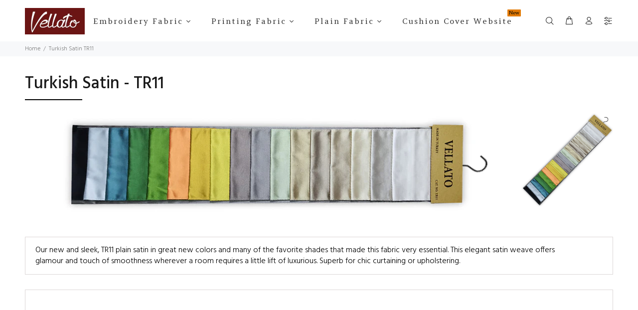

--- FILE ---
content_type: text/html; charset=utf-8
request_url: https://vellato.com/pages/tr11
body_size: 29896
content:
<!doctype html>
<!--[if IE 9]> <html class="ie9 no-js" lang="en"> <![endif]-->
<!--[if (gt IE 9)|!(IE)]><!--> <html class="no-js" lang="en"> <!--<![endif]-->
<head>
<!-- Added by AVADA SEO Suite -->



















<!-- Added by AVADA SEO Suite: Breadcrumb Structured Data  -->
<script type="application/ld+json">{
  "@context": "https://schema.org",
  "@type": "BreadcrumbList",
  "itemListElement": [{
    "@type": "ListItem",
    "position": 1,
    "name": "Home",
    "item": "https://vellato.com"
  }]
}
</script>
<!-- Added by AVADA SEO Suite -->


<!-- /Added by AVADA SEO Suite -->

  <!-- Basic page needs ================================================== -->
  <meta charset="utf-8">
  <!--[if IE]><meta http-equiv="X-UA-Compatible" content="IE=edge,chrome=1"><![endif]-->
  <meta name="viewport" content="width=device-width,initial-scale=1">
  <meta name="theme-color" content="#6b1514">
  <meta name="keywords" content="Shopify Template" />
  <meta name="author" content="p-themes">
  <meta name="facebook-domain-verification" content="s4v55nk8oaj7oufztrn70xxfcxbvz8" />
  <link rel="canonical" href="https://vellato.com/pages/tr11"><link rel="shortcut icon" href="//vellato.com/cdn/shop/files/favicon1_32x32.png?v=1618235179" type="image/png"><!-- Title and description ================================================== --><title>Turkish Satin TR11
&ndash; Vellato Tex
</title><!-- Social meta ================================================== --><!-- /snippets/social-meta-tags.liquid -->




<meta property="og:site_name" content="Vellato Tex">
<meta property="og:url" content="https://vellato.com/pages/tr11">
<meta property="og:title" content="Turkish Satin TR11">
<meta property="og:type" content="website">
<meta property="og:description" content="Embroidery Fabric, Home Textile, Printing Fabric">





<meta name="twitter:card" content="summary_large_image">
<meta name="twitter:title" content="Turkish Satin TR11">
<meta name="twitter:description" content="Embroidery Fabric, Home Textile, Printing Fabric">
<!-- Helpers ================================================== -->

  <!-- CSS ================================================== --><link href="https://fonts.googleapis.com/css?family=Hind:100,200,300,400,500,600,700,800,900" rel="stylesheet" defer>
<link href="//vellato.com/cdn/shop/t/7/assets/theme.css?v=122302852152034324931701320450" rel="stylesheet" type="text/css" media="all" />

<script src="//vellato.com/cdn/shop/t/7/assets/jquery.min.js?v=146653844047132007351622104185" defer="defer"></script><!-- Header hook for plugins ================================================== -->
  <script>window.performance && window.performance.mark && window.performance.mark('shopify.content_for_header.start');</script><meta name="google-site-verification" content="OpnzU0DOdWHmTFmtpU-fI95382VscvJtV_UMv0B7aBQ">
<meta id="shopify-digital-wallet" name="shopify-digital-wallet" content="/53419966622/digital_wallets/dialog">
<meta name="shopify-checkout-api-token" content="d1212baf40483c5aaaf24caaa4e4b40e">
<meta id="in-context-paypal-metadata" data-shop-id="53419966622" data-venmo-supported="false" data-environment="production" data-locale="en_US" data-paypal-v4="true" data-currency="USD">
<script async="async" src="/checkouts/internal/preloads.js?locale=en-US"></script>
<script id="apple-pay-shop-capabilities" type="application/json">{"shopId":53419966622,"countryCode":"AE","currencyCode":"USD","merchantCapabilities":["supports3DS"],"merchantId":"gid:\/\/shopify\/Shop\/53419966622","merchantName":"Vellato Tex","requiredBillingContactFields":["postalAddress","email","phone"],"requiredShippingContactFields":["postalAddress","email","phone"],"shippingType":"shipping","supportedNetworks":["visa","masterCard","amex"],"total":{"type":"pending","label":"Vellato Tex","amount":"1.00"},"shopifyPaymentsEnabled":false,"supportsSubscriptions":false}</script>
<script id="shopify-features" type="application/json">{"accessToken":"d1212baf40483c5aaaf24caaa4e4b40e","betas":["rich-media-storefront-analytics"],"domain":"vellato.com","predictiveSearch":true,"shopId":53419966622,"locale":"en"}</script>
<script>var Shopify = Shopify || {};
Shopify.shop = "vellato-tex.myshopify.com";
Shopify.locale = "en";
Shopify.currency = {"active":"USD","rate":"1.0"};
Shopify.country = "US";
Shopify.theme = {"name":"Copy at 27-May- Edited for collection list","id":123276329118,"schema_name":"Wokiee","schema_version":"2.0.2","theme_store_id":null,"role":"main"};
Shopify.theme.handle = "null";
Shopify.theme.style = {"id":null,"handle":null};
Shopify.cdnHost = "vellato.com/cdn";
Shopify.routes = Shopify.routes || {};
Shopify.routes.root = "/";</script>
<script type="module">!function(o){(o.Shopify=o.Shopify||{}).modules=!0}(window);</script>
<script>!function(o){function n(){var o=[];function n(){o.push(Array.prototype.slice.apply(arguments))}return n.q=o,n}var t=o.Shopify=o.Shopify||{};t.loadFeatures=n(),t.autoloadFeatures=n()}(window);</script>
<script id="shop-js-analytics" type="application/json">{"pageType":"page"}</script>
<script defer="defer" async type="module" src="//vellato.com/cdn/shopifycloud/shop-js/modules/v2/client.init-shop-cart-sync_DtuiiIyl.en.esm.js"></script>
<script defer="defer" async type="module" src="//vellato.com/cdn/shopifycloud/shop-js/modules/v2/chunk.common_CUHEfi5Q.esm.js"></script>
<script type="module">
  await import("//vellato.com/cdn/shopifycloud/shop-js/modules/v2/client.init-shop-cart-sync_DtuiiIyl.en.esm.js");
await import("//vellato.com/cdn/shopifycloud/shop-js/modules/v2/chunk.common_CUHEfi5Q.esm.js");

  window.Shopify.SignInWithShop?.initShopCartSync?.({"fedCMEnabled":true,"windoidEnabled":true});

</script>
<script>(function() {
  var isLoaded = false;
  function asyncLoad() {
    if (isLoaded) return;
    isLoaded = true;
    var urls = ["https:\/\/seo.apps.avada.io\/avada-seo-installed.js?shop=vellato-tex.myshopify.com"];
    for (var i = 0; i < urls.length; i++) {
      var s = document.createElement('script');
      s.type = 'text/javascript';
      s.async = true;
      s.src = urls[i];
      var x = document.getElementsByTagName('script')[0];
      x.parentNode.insertBefore(s, x);
    }
  };
  if(window.attachEvent) {
    window.attachEvent('onload', asyncLoad);
  } else {
    window.addEventListener('load', asyncLoad, false);
  }
})();</script>
<script id="__st">var __st={"a":53419966622,"offset":14400,"reqid":"b913aad9-dcf9-4606-a31d-ef75564f189c-1767431376","pageurl":"vellato.com\/pages\/tr11","s":"pages-87016243358","u":"d0939459d8fa","p":"page","rtyp":"page","rid":87016243358};</script>
<script>window.ShopifyPaypalV4VisibilityTracking = true;</script>
<script id="captcha-bootstrap">!function(){'use strict';const t='contact',e='account',n='new_comment',o=[[t,t],['blogs',n],['comments',n],[t,'customer']],c=[[e,'customer_login'],[e,'guest_login'],[e,'recover_customer_password'],[e,'create_customer']],r=t=>t.map((([t,e])=>`form[action*='/${t}']:not([data-nocaptcha='true']) input[name='form_type'][value='${e}']`)).join(','),a=t=>()=>t?[...document.querySelectorAll(t)].map((t=>t.form)):[];function s(){const t=[...o],e=r(t);return a(e)}const i='password',u='form_key',d=['recaptcha-v3-token','g-recaptcha-response','h-captcha-response',i],f=()=>{try{return window.sessionStorage}catch{return}},m='__shopify_v',_=t=>t.elements[u];function p(t,e,n=!1){try{const o=window.sessionStorage,c=JSON.parse(o.getItem(e)),{data:r}=function(t){const{data:e,action:n}=t;return t[m]||n?{data:e,action:n}:{data:t,action:n}}(c);for(const[e,n]of Object.entries(r))t.elements[e]&&(t.elements[e].value=n);n&&o.removeItem(e)}catch(o){console.error('form repopulation failed',{error:o})}}const l='form_type',E='cptcha';function T(t){t.dataset[E]=!0}const w=window,h=w.document,L='Shopify',v='ce_forms',y='captcha';let A=!1;((t,e)=>{const n=(g='f06e6c50-85a8-45c8-87d0-21a2b65856fe',I='https://cdn.shopify.com/shopifycloud/storefront-forms-hcaptcha/ce_storefront_forms_captcha_hcaptcha.v1.5.2.iife.js',D={infoText:'Protected by hCaptcha',privacyText:'Privacy',termsText:'Terms'},(t,e,n)=>{const o=w[L][v],c=o.bindForm;if(c)return c(t,g,e,D).then(n);var r;o.q.push([[t,g,e,D],n]),r=I,A||(h.body.append(Object.assign(h.createElement('script'),{id:'captcha-provider',async:!0,src:r})),A=!0)});var g,I,D;w[L]=w[L]||{},w[L][v]=w[L][v]||{},w[L][v].q=[],w[L][y]=w[L][y]||{},w[L][y].protect=function(t,e){n(t,void 0,e),T(t)},Object.freeze(w[L][y]),function(t,e,n,w,h,L){const[v,y,A,g]=function(t,e,n){const i=e?o:[],u=t?c:[],d=[...i,...u],f=r(d),m=r(i),_=r(d.filter((([t,e])=>n.includes(e))));return[a(f),a(m),a(_),s()]}(w,h,L),I=t=>{const e=t.target;return e instanceof HTMLFormElement?e:e&&e.form},D=t=>v().includes(t);t.addEventListener('submit',(t=>{const e=I(t);if(!e)return;const n=D(e)&&!e.dataset.hcaptchaBound&&!e.dataset.recaptchaBound,o=_(e),c=g().includes(e)&&(!o||!o.value);(n||c)&&t.preventDefault(),c&&!n&&(function(t){try{if(!f())return;!function(t){const e=f();if(!e)return;const n=_(t);if(!n)return;const o=n.value;o&&e.removeItem(o)}(t);const e=Array.from(Array(32),(()=>Math.random().toString(36)[2])).join('');!function(t,e){_(t)||t.append(Object.assign(document.createElement('input'),{type:'hidden',name:u})),t.elements[u].value=e}(t,e),function(t,e){const n=f();if(!n)return;const o=[...t.querySelectorAll(`input[type='${i}']`)].map((({name:t})=>t)),c=[...d,...o],r={};for(const[a,s]of new FormData(t).entries())c.includes(a)||(r[a]=s);n.setItem(e,JSON.stringify({[m]:1,action:t.action,data:r}))}(t,e)}catch(e){console.error('failed to persist form',e)}}(e),e.submit())}));const S=(t,e)=>{t&&!t.dataset[E]&&(n(t,e.some((e=>e===t))),T(t))};for(const o of['focusin','change'])t.addEventListener(o,(t=>{const e=I(t);D(e)&&S(e,y())}));const B=e.get('form_key'),M=e.get(l),P=B&&M;t.addEventListener('DOMContentLoaded',(()=>{const t=y();if(P)for(const e of t)e.elements[l].value===M&&p(e,B);[...new Set([...A(),...v().filter((t=>'true'===t.dataset.shopifyCaptcha))])].forEach((e=>S(e,t)))}))}(h,new URLSearchParams(w.location.search),n,t,e,['guest_login'])})(!0,!0)}();</script>
<script integrity="sha256-4kQ18oKyAcykRKYeNunJcIwy7WH5gtpwJnB7kiuLZ1E=" data-source-attribution="shopify.loadfeatures" defer="defer" src="//vellato.com/cdn/shopifycloud/storefront/assets/storefront/load_feature-a0a9edcb.js" crossorigin="anonymous"></script>
<script data-source-attribution="shopify.dynamic_checkout.dynamic.init">var Shopify=Shopify||{};Shopify.PaymentButton=Shopify.PaymentButton||{isStorefrontPortableWallets:!0,init:function(){window.Shopify.PaymentButton.init=function(){};var t=document.createElement("script");t.src="https://vellato.com/cdn/shopifycloud/portable-wallets/latest/portable-wallets.en.js",t.type="module",document.head.appendChild(t)}};
</script>
<script data-source-attribution="shopify.dynamic_checkout.buyer_consent">
  function portableWalletsHideBuyerConsent(e){var t=document.getElementById("shopify-buyer-consent"),n=document.getElementById("shopify-subscription-policy-button");t&&n&&(t.classList.add("hidden"),t.setAttribute("aria-hidden","true"),n.removeEventListener("click",e))}function portableWalletsShowBuyerConsent(e){var t=document.getElementById("shopify-buyer-consent"),n=document.getElementById("shopify-subscription-policy-button");t&&n&&(t.classList.remove("hidden"),t.removeAttribute("aria-hidden"),n.addEventListener("click",e))}window.Shopify?.PaymentButton&&(window.Shopify.PaymentButton.hideBuyerConsent=portableWalletsHideBuyerConsent,window.Shopify.PaymentButton.showBuyerConsent=portableWalletsShowBuyerConsent);
</script>
<script data-source-attribution="shopify.dynamic_checkout.cart.bootstrap">document.addEventListener("DOMContentLoaded",(function(){function t(){return document.querySelector("shopify-accelerated-checkout-cart, shopify-accelerated-checkout")}if(t())Shopify.PaymentButton.init();else{new MutationObserver((function(e,n){t()&&(Shopify.PaymentButton.init(),n.disconnect())})).observe(document.body,{childList:!0,subtree:!0})}}));
</script>
<link id="shopify-accelerated-checkout-styles" rel="stylesheet" media="screen" href="https://vellato.com/cdn/shopifycloud/portable-wallets/latest/accelerated-checkout-backwards-compat.css" crossorigin="anonymous">
<style id="shopify-accelerated-checkout-cart">
        #shopify-buyer-consent {
  margin-top: 1em;
  display: inline-block;
  width: 100%;
}

#shopify-buyer-consent.hidden {
  display: none;
}

#shopify-subscription-policy-button {
  background: none;
  border: none;
  padding: 0;
  text-decoration: underline;
  font-size: inherit;
  cursor: pointer;
}

#shopify-subscription-policy-button::before {
  box-shadow: none;
}

      </style>
<script id="sections-script" data-sections="promo-fixed" defer="defer" src="//vellato.com/cdn/shop/t/7/compiled_assets/scripts.js?6137"></script>
<script>window.performance && window.performance.mark && window.performance.mark('shopify.content_for_header.end');</script><!-- /Header hook for plugins ================================================== --><!-- "snippets/shogun-head.liquid" was not rendered, the associated app was uninstalled -->
<style type='text/css'>
  .baCountry{width:30px;height:20px;display:inline-block;vertical-align:middle;margin-right:6px;background-size:30px!important;border-radius:4px;background-repeat:no-repeat}
  .baCountry-traditional .baCountry{background-image:url(https://cdn.shopify.com/s/files/1/0194/1736/6592/t/1/assets/ba-flags.png?=14261939516959647149);height:19px!important}
  .baCountry-modern .baCountry{background-image:url(https://cdn.shopify.com/s/files/1/0194/1736/6592/t/1/assets/ba-flags.png?=14261939516959647149)}
  .baCountry-NO-FLAG{background-position:0 0}.baCountry-AD{background-position:0 -20px}.baCountry-AED{background-position:0 -40px}.baCountry-AFN{background-position:0 -60px}.baCountry-AG{background-position:0 -80px}.baCountry-AI{background-position:0 -100px}.baCountry-ALL{background-position:0 -120px}.baCountry-AMD{background-position:0 -140px}.baCountry-AOA{background-position:0 -160px}.baCountry-ARS{background-position:0 -180px}.baCountry-AS{background-position:0 -200px}.baCountry-AT{background-position:0 -220px}.baCountry-AUD{background-position:0 -240px}.baCountry-AWG{background-position:0 -260px}.baCountry-AZN{background-position:0 -280px}.baCountry-BAM{background-position:0 -300px}.baCountry-BBD{background-position:0 -320px}.baCountry-BDT{background-position:0 -340px}.baCountry-BE{background-position:0 -360px}.baCountry-BF{background-position:0 -380px}.baCountry-BGN{background-position:0 -400px}.baCountry-BHD{background-position:0 -420px}.baCountry-BIF{background-position:0 -440px}.baCountry-BJ{background-position:0 -460px}.baCountry-BMD{background-position:0 -480px}.baCountry-BND{background-position:0 -500px}.baCountry-BOB{background-position:0 -520px}.baCountry-BRL{background-position:0 -540px}.baCountry-BSD{background-position:0 -560px}.baCountry-BTN{background-position:0 -580px}.baCountry-BWP{background-position:0 -600px}.baCountry-BYN{background-position:0 -620px}.baCountry-BZD{background-position:0 -640px}.baCountry-CAD{background-position:0 -660px}.baCountry-CC{background-position:0 -680px}.baCountry-CDF{background-position:0 -700px}.baCountry-CG{background-position:0 -720px}.baCountry-CHF{background-position:0 -740px}.baCountry-CI{background-position:0 -760px}.baCountry-CK{background-position:0 -780px}.baCountry-CLP{background-position:0 -800px}.baCountry-CM{background-position:0 -820px}.baCountry-CNY{background-position:0 -840px}.baCountry-COP{background-position:0 -860px}.baCountry-CRC{background-position:0 -880px}.baCountry-CU{background-position:0 -900px}.baCountry-CX{background-position:0 -920px}.baCountry-CY{background-position:0 -940px}.baCountry-CZK{background-position:0 -960px}.baCountry-DE{background-position:0 -980px}.baCountry-DJF{background-position:0 -1000px}.baCountry-DKK{background-position:0 -1020px}.baCountry-DM{background-position:0 -1040px}.baCountry-DOP{background-position:0 -1060px}.baCountry-DZD{background-position:0 -1080px}.baCountry-EC{background-position:0 -1100px}.baCountry-EE{background-position:0 -1120px}.baCountry-EGP{background-position:0 -1140px}.baCountry-ER{background-position:0 -1160px}.baCountry-ES{background-position:0 -1180px}.baCountry-ETB{background-position:0 -1200px}.baCountry-EUR{background-position:0 -1220px}.baCountry-FI{background-position:0 -1240px}.baCountry-FJD{background-position:0 -1260px}.baCountry-FKP{background-position:0 -1280px}.baCountry-FO{background-position:0 -1300px}.baCountry-FR{background-position:0 -1320px}.baCountry-GA{background-position:0 -1340px}.baCountry-GBP{background-position:0 -1360px}.baCountry-GD{background-position:0 -1380px}.baCountry-GEL{background-position:0 -1400px}.baCountry-GHS{background-position:0 -1420px}.baCountry-GIP{background-position:0 -1440px}.baCountry-GL{background-position:0 -1460px}.baCountry-GMD{background-position:0 -1480px}.baCountry-GNF{background-position:0 -1500px}.baCountry-GQ{background-position:0 -1520px}.baCountry-GR{background-position:0 -1540px}.baCountry-GTQ{background-position:0 -1560px}.baCountry-GU{background-position:0 -1580px}.baCountry-GW{background-position:0 -1600px}.baCountry-HKD{background-position:0 -1620px}.baCountry-HNL{background-position:0 -1640px}.baCountry-HRK{background-position:0 -1660px}.baCountry-HTG{background-position:0 -1680px}.baCountry-HUF{background-position:0 -1700px}.baCountry-IDR{background-position:0 -1720px}.baCountry-IE{background-position:0 -1740px}.baCountry-ILS{background-position:0 -1760px}.baCountry-INR{background-position:0 -1780px}.baCountry-IO{background-position:0 -1800px}.baCountry-IQD{background-position:0 -1820px}.baCountry-IRR{background-position:0 -1840px}.baCountry-ISK{background-position:0 -1860px}.baCountry-IT{background-position:0 -1880px}.baCountry-JMD{background-position:0 -1900px}.baCountry-JOD{background-position:0 -1920px}.baCountry-JPY{background-position:0 -1940px}.baCountry-KES{background-position:0 -1960px}.baCountry-KGS{background-position:0 -1980px}.baCountry-KHR{background-position:0 -2000px}.baCountry-KI{background-position:0 -2020px}.baCountry-KMF{background-position:0 -2040px}.baCountry-KN{background-position:0 -2060px}.baCountry-KP{background-position:0 -2080px}.baCountry-KRW{background-position:0 -2100px}.baCountry-KWD{background-position:0 -2120px}.baCountry-KYD{background-position:0 -2140px}.baCountry-KZT{background-position:0 -2160px}.baCountry-LBP{background-position:0 -2180px}.baCountry-LI{background-position:0 -2200px}.baCountry-LKR{background-position:0 -2220px}.baCountry-LRD{background-position:0 -2240px}.baCountry-LSL{background-position:0 -2260px}.baCountry-LT{background-position:0 -2280px}.baCountry-LU{background-position:0 -2300px}.baCountry-LV{background-position:0 -2320px}.baCountry-LYD{background-position:0 -2340px}.baCountry-MAD{background-position:0 -2360px}.baCountry-MC{background-position:0 -2380px}.baCountry-MDL{background-position:0 -2400px}.baCountry-ME{background-position:0 -2420px}.baCountry-MGA{background-position:0 -2440px}.baCountry-MKD{background-position:0 -2460px}.baCountry-ML{background-position:0 -2480px}.baCountry-MMK{background-position:0 -2500px}.baCountry-MN{background-position:0 -2520px}.baCountry-MOP{background-position:0 -2540px}.baCountry-MQ{background-position:0 -2560px}.baCountry-MR{background-position:0 -2580px}.baCountry-MS{background-position:0 -2600px}.baCountry-MT{background-position:0 -2620px}.baCountry-MUR{background-position:0 -2640px}.baCountry-MVR{background-position:0 -2660px}.baCountry-MWK{background-position:0 -2680px}.baCountry-MXN{background-position:0 -2700px}.baCountry-MYR{background-position:0 -2720px}.baCountry-MZN{background-position:0 -2740px}.baCountry-NAD{background-position:0 -2760px}.baCountry-NE{background-position:0 -2780px}.baCountry-NF{background-position:0 -2800px}.baCountry-NG{background-position:0 -2820px}.baCountry-NIO{background-position:0 -2840px}.baCountry-NL{background-position:0 -2860px}.baCountry-NOK{background-position:0 -2880px}.baCountry-NPR{background-position:0 -2900px}.baCountry-NR{background-position:0 -2920px}.baCountry-NU{background-position:0 -2940px}.baCountry-NZD{background-position:0 -2960px}.baCountry-OMR{background-position:0 -2980px}.baCountry-PAB{background-position:0 -3000px}.baCountry-PEN{background-position:0 -3020px}.baCountry-PGK{background-position:0 -3040px}.baCountry-PHP{background-position:0 -3060px}.baCountry-PKR{background-position:0 -3080px}.baCountry-PLN{background-position:0 -3100px}.baCountry-PR{background-position:0 -3120px}.baCountry-PS{background-position:0 -3140px}.baCountry-PT{background-position:0 -3160px}.baCountry-PW{background-position:0 -3180px}.baCountry-QAR{background-position:0 -3200px}.baCountry-RON{background-position:0 -3220px}.baCountry-RSD{background-position:0 -3240px}.baCountry-RUB{background-position:0 -3260px}.baCountry-RWF{background-position:0 -3280px}.baCountry-SAR{background-position:0 -3300px}.baCountry-SBD{background-position:0 -3320px}.baCountry-SCR{background-position:0 -3340px}.baCountry-SDG{background-position:0 -3360px}.baCountry-SEK{background-position:0 -3380px}.baCountry-SGD{background-position:0 -3400px}.baCountry-SI{background-position:0 -3420px}.baCountry-SK{background-position:0 -3440px}.baCountry-SLL{background-position:0 -3460px}.baCountry-SM{background-position:0 -3480px}.baCountry-SN{background-position:0 -3500px}.baCountry-SO{background-position:0 -3520px}.baCountry-SRD{background-position:0 -3540px}.baCountry-SSP{background-position:0 -3560px}.baCountry-STD{background-position:0 -3580px}.baCountry-SV{background-position:0 -3600px}.baCountry-SYP{background-position:0 -3620px}.baCountry-SZL{background-position:0 -3640px}.baCountry-TC{background-position:0 -3660px}.baCountry-TD{background-position:0 -3680px}.baCountry-TG{background-position:0 -3700px}.baCountry-THB{background-position:0 -3720px}.baCountry-TJS{background-position:0 -3740px}.baCountry-TK{background-position:0 -3760px}.baCountry-TMT{background-position:0 -3780px}.baCountry-TND{background-position:0 -3800px}.baCountry-TOP{background-position:0 -3820px}.baCountry-TRY{background-position:0 -3840px}.baCountry-TTD{background-position:0 -3860px}.baCountry-TWD{background-position:0 -3880px}.baCountry-TZS{background-position:0 -3900px}.baCountry-UAH{background-position:0 -3920px}.baCountry-UGX{background-position:0 -3940px}.baCountry-USD{background-position:0 -3960px}.baCountry-UYU{background-position:0 -3980px}.baCountry-UZS{background-position:0 -4000px}.baCountry-VEF{background-position:0 -4020px}.baCountry-VG{background-position:0 -4040px}.baCountry-VI{background-position:0 -4060px}.baCountry-VND{background-position:0 -4080px}.baCountry-VUV{background-position:0 -4100px}.baCountry-WST{background-position:0 -4120px}.baCountry-XAF{background-position:0 -4140px}.baCountry-XPF{background-position:0 -4160px}.baCountry-YER{background-position:0 -4180px}.baCountry-ZAR{background-position:0 -4200px}.baCountry-ZM{background-position:0 -4220px}.baCountry-ZW{background-position:0 -4240px}
  .bacurr-checkoutNotice{margin: 3px 10px 0 10px;left: 0;right: 0;text-align: center;}
  @media (min-width:750px) {.bacurr-checkoutNotice{position: absolute;}}
</style>

<script>
    window.baCurr = window.baCurr || {};
    window.baCurr.config = {}; window.baCurr.rePeat = function () {};
    Object.assign(window.baCurr.config, {
      "enabled":true,
      "manual_placement":"",
      "night_time":false,
      "round_by_default":false,
      "display_position":"top_right",
      "display_position_type":"floating",
      "custom_code":{"css":""},
      "flag_type":"",
      "flag_design":"modern",
      "round_style":"none",
      "round_dec":"0.99",
      "chosen_cur":[{"USD":"US Dollar (USD)"},{"EUR":"Euro (EUR)"},{"GBP":"British Pound (GBP)"},{"CAD":"Canadian Dollar (CAD)"},{"AED":"United Arab Emirates Dirham (AED)"}],
      "desktop_visible":true,
      "mob_visible":true,
      "money_mouse_show":false,
      "textColor":"#1e1e1e",
      "flag_theme":"default",
      "selector_hover_hex":"#ffffff",
      "lightning":true,
      "mob_manual_placement":"",
      "mob_placement":"top_right",
      "mob_placement_type":"floating",
      "moneyWithCurrencyFormat":false,
      "ui_style":"default",
      "user_curr":"",
      "auto_loc":true,
      "auto_pref":false,
      "selector_bg_hex":"#ffffff",
      "selector_border_type":"boxShadow",
      "cart_alert_bg_hex":"#fbf5f5",
      "cart_alert_note":"All orders are processed in [checkout_currency], using the latest exchange rates.",
      "cart_alert_state":true,
      "cart_alert_font_hex":"#1e1e1e"
    },{
      money_format: "\u003cspan class=money\u003e${{amount}}\u003c\/span\u003e",
      money_with_currency_format: "\u003cspan class=money\u003e${{amount}} USD\u003c\/span\u003e",
      user_curr: "USD"
    });
    window.baCurr.config.multi_curr = [];
    
    window.baCurr.config.final_currency = "USD" || '';
    window.baCurr.config.multi_curr = "USD".split(',') || '';

    (function(window, document) {"use strict";
      function onload(){
        function insertPopupMessageJs(){
          var head = document.getElementsByTagName('head')[0];
          var script = document.createElement('script');
          script.src = ('https:' == document.location.protocol ? 'https://' : 'http://') + 'boosterapps.com/apps/currency/preview_curr.js';
          script.type = 'text/javascript';
          head.appendChild(script);
        }

        if(document.location.search.indexOf("preview_cur=1") > -1){
          setTimeout(function(){
            window.currency_preview_result = document.getElementById("baCurrSelector").length > 0 ? 'success' : 'error';
            insertPopupMessageJs();
          }, 1000);
        }
      }

      var head = document.getElementsByTagName('head')[0];
      var script = document.createElement('script');
      script.src = ('https:' == document.location.protocol ? 'https://' : 'http://') + "";
      script.type = 'text/javascript';
      script.onload = script.onreadystatechange = function() {
      if (script.readyState) {
        if (script.readyState === 'complete' || script.readyState === 'loaded') {
          script.onreadystatechange = null;
            onload();
          }
        }
        else {
          onload();
        }
      };
      head.appendChild(script);

    }(window, document));
</script>

<!-- "snippets/weglot_hreftags.liquid" was not rendered, the associated app was uninstalled -->
<!-- "snippets/weglot_switcher.liquid" was not rendered, the associated app was uninstalled -->
  










<link href="https://monorail-edge.shopifysvc.com" rel="dns-prefetch">
<script>(function(){if ("sendBeacon" in navigator && "performance" in window) {try {var session_token_from_headers = performance.getEntriesByType('navigation')[0].serverTiming.find(x => x.name == '_s').description;} catch {var session_token_from_headers = undefined;}var session_cookie_matches = document.cookie.match(/_shopify_s=([^;]*)/);var session_token_from_cookie = session_cookie_matches && session_cookie_matches.length === 2 ? session_cookie_matches[1] : "";var session_token = session_token_from_headers || session_token_from_cookie || "";function handle_abandonment_event(e) {var entries = performance.getEntries().filter(function(entry) {return /monorail-edge.shopifysvc.com/.test(entry.name);});if (!window.abandonment_tracked && entries.length === 0) {window.abandonment_tracked = true;var currentMs = Date.now();var navigation_start = performance.timing.navigationStart;var payload = {shop_id: 53419966622,url: window.location.href,navigation_start,duration: currentMs - navigation_start,session_token,page_type: "page"};window.navigator.sendBeacon("https://monorail-edge.shopifysvc.com/v1/produce", JSON.stringify({schema_id: "online_store_buyer_site_abandonment/1.1",payload: payload,metadata: {event_created_at_ms: currentMs,event_sent_at_ms: currentMs}}));}}window.addEventListener('pagehide', handle_abandonment_event);}}());</script>
<script id="web-pixels-manager-setup">(function e(e,d,r,n,o){if(void 0===o&&(o={}),!Boolean(null===(a=null===(i=window.Shopify)||void 0===i?void 0:i.analytics)||void 0===a?void 0:a.replayQueue)){var i,a;window.Shopify=window.Shopify||{};var t=window.Shopify;t.analytics=t.analytics||{};var s=t.analytics;s.replayQueue=[],s.publish=function(e,d,r){return s.replayQueue.push([e,d,r]),!0};try{self.performance.mark("wpm:start")}catch(e){}var l=function(){var e={modern:/Edge?\/(1{2}[4-9]|1[2-9]\d|[2-9]\d{2}|\d{4,})\.\d+(\.\d+|)|Firefox\/(1{2}[4-9]|1[2-9]\d|[2-9]\d{2}|\d{4,})\.\d+(\.\d+|)|Chrom(ium|e)\/(9{2}|\d{3,})\.\d+(\.\d+|)|(Maci|X1{2}).+ Version\/(15\.\d+|(1[6-9]|[2-9]\d|\d{3,})\.\d+)([,.]\d+|)( \(\w+\)|)( Mobile\/\w+|) Safari\/|Chrome.+OPR\/(9{2}|\d{3,})\.\d+\.\d+|(CPU[ +]OS|iPhone[ +]OS|CPU[ +]iPhone|CPU IPhone OS|CPU iPad OS)[ +]+(15[._]\d+|(1[6-9]|[2-9]\d|\d{3,})[._]\d+)([._]\d+|)|Android:?[ /-](13[3-9]|1[4-9]\d|[2-9]\d{2}|\d{4,})(\.\d+|)(\.\d+|)|Android.+Firefox\/(13[5-9]|1[4-9]\d|[2-9]\d{2}|\d{4,})\.\d+(\.\d+|)|Android.+Chrom(ium|e)\/(13[3-9]|1[4-9]\d|[2-9]\d{2}|\d{4,})\.\d+(\.\d+|)|SamsungBrowser\/([2-9]\d|\d{3,})\.\d+/,legacy:/Edge?\/(1[6-9]|[2-9]\d|\d{3,})\.\d+(\.\d+|)|Firefox\/(5[4-9]|[6-9]\d|\d{3,})\.\d+(\.\d+|)|Chrom(ium|e)\/(5[1-9]|[6-9]\d|\d{3,})\.\d+(\.\d+|)([\d.]+$|.*Safari\/(?![\d.]+ Edge\/[\d.]+$))|(Maci|X1{2}).+ Version\/(10\.\d+|(1[1-9]|[2-9]\d|\d{3,})\.\d+)([,.]\d+|)( \(\w+\)|)( Mobile\/\w+|) Safari\/|Chrome.+OPR\/(3[89]|[4-9]\d|\d{3,})\.\d+\.\d+|(CPU[ +]OS|iPhone[ +]OS|CPU[ +]iPhone|CPU IPhone OS|CPU iPad OS)[ +]+(10[._]\d+|(1[1-9]|[2-9]\d|\d{3,})[._]\d+)([._]\d+|)|Android:?[ /-](13[3-9]|1[4-9]\d|[2-9]\d{2}|\d{4,})(\.\d+|)(\.\d+|)|Mobile Safari.+OPR\/([89]\d|\d{3,})\.\d+\.\d+|Android.+Firefox\/(13[5-9]|1[4-9]\d|[2-9]\d{2}|\d{4,})\.\d+(\.\d+|)|Android.+Chrom(ium|e)\/(13[3-9]|1[4-9]\d|[2-9]\d{2}|\d{4,})\.\d+(\.\d+|)|Android.+(UC? ?Browser|UCWEB|U3)[ /]?(15\.([5-9]|\d{2,})|(1[6-9]|[2-9]\d|\d{3,})\.\d+)\.\d+|SamsungBrowser\/(5\.\d+|([6-9]|\d{2,})\.\d+)|Android.+MQ{2}Browser\/(14(\.(9|\d{2,})|)|(1[5-9]|[2-9]\d|\d{3,})(\.\d+|))(\.\d+|)|K[Aa][Ii]OS\/(3\.\d+|([4-9]|\d{2,})\.\d+)(\.\d+|)/},d=e.modern,r=e.legacy,n=navigator.userAgent;return n.match(d)?"modern":n.match(r)?"legacy":"unknown"}(),u="modern"===l?"modern":"legacy",c=(null!=n?n:{modern:"",legacy:""})[u],f=function(e){return[e.baseUrl,"/wpm","/b",e.hashVersion,"modern"===e.buildTarget?"m":"l",".js"].join("")}({baseUrl:d,hashVersion:r,buildTarget:u}),m=function(e){var d=e.version,r=e.bundleTarget,n=e.surface,o=e.pageUrl,i=e.monorailEndpoint;return{emit:function(e){var a=e.status,t=e.errorMsg,s=(new Date).getTime(),l=JSON.stringify({metadata:{event_sent_at_ms:s},events:[{schema_id:"web_pixels_manager_load/3.1",payload:{version:d,bundle_target:r,page_url:o,status:a,surface:n,error_msg:t},metadata:{event_created_at_ms:s}}]});if(!i)return console&&console.warn&&console.warn("[Web Pixels Manager] No Monorail endpoint provided, skipping logging."),!1;try{return self.navigator.sendBeacon.bind(self.navigator)(i,l)}catch(e){}var u=new XMLHttpRequest;try{return u.open("POST",i,!0),u.setRequestHeader("Content-Type","text/plain"),u.send(l),!0}catch(e){return console&&console.warn&&console.warn("[Web Pixels Manager] Got an unhandled error while logging to Monorail."),!1}}}}({version:r,bundleTarget:l,surface:e.surface,pageUrl:self.location.href,monorailEndpoint:e.monorailEndpoint});try{o.browserTarget=l,function(e){var d=e.src,r=e.async,n=void 0===r||r,o=e.onload,i=e.onerror,a=e.sri,t=e.scriptDataAttributes,s=void 0===t?{}:t,l=document.createElement("script"),u=document.querySelector("head"),c=document.querySelector("body");if(l.async=n,l.src=d,a&&(l.integrity=a,l.crossOrigin="anonymous"),s)for(var f in s)if(Object.prototype.hasOwnProperty.call(s,f))try{l.dataset[f]=s[f]}catch(e){}if(o&&l.addEventListener("load",o),i&&l.addEventListener("error",i),u)u.appendChild(l);else{if(!c)throw new Error("Did not find a head or body element to append the script");c.appendChild(l)}}({src:f,async:!0,onload:function(){if(!function(){var e,d;return Boolean(null===(d=null===(e=window.Shopify)||void 0===e?void 0:e.analytics)||void 0===d?void 0:d.initialized)}()){var d=window.webPixelsManager.init(e)||void 0;if(d){var r=window.Shopify.analytics;r.replayQueue.forEach((function(e){var r=e[0],n=e[1],o=e[2];d.publishCustomEvent(r,n,o)})),r.replayQueue=[],r.publish=d.publishCustomEvent,r.visitor=d.visitor,r.initialized=!0}}},onerror:function(){return m.emit({status:"failed",errorMsg:"".concat(f," has failed to load")})},sri:function(e){var d=/^sha384-[A-Za-z0-9+/=]+$/;return"string"==typeof e&&d.test(e)}(c)?c:"",scriptDataAttributes:o}),m.emit({status:"loading"})}catch(e){m.emit({status:"failed",errorMsg:(null==e?void 0:e.message)||"Unknown error"})}}})({shopId: 53419966622,storefrontBaseUrl: "https://vellato.com",extensionsBaseUrl: "https://extensions.shopifycdn.com/cdn/shopifycloud/web-pixels-manager",monorailEndpoint: "https://monorail-edge.shopifysvc.com/unstable/produce_batch",surface: "storefront-renderer",enabledBetaFlags: ["2dca8a86","a0d5f9d2"],webPixelsConfigList: [{"id":"738427038","configuration":"{\"config\":\"{\\\"pixel_id\\\":\\\"AW-838939537\\\",\\\"target_country\\\":\\\"US\\\",\\\"gtag_events\\\":[{\\\"type\\\":\\\"page_view\\\",\\\"action_label\\\":\\\"AW-838939537\\\/VcbhCOD9lsoCEJHnhJAD\\\"},{\\\"type\\\":\\\"purchase\\\",\\\"action_label\\\":\\\"AW-838939537\\\/StLPCOP9lsoCEJHnhJAD\\\"},{\\\"type\\\":\\\"view_item\\\",\\\"action_label\\\":\\\"AW-838939537\\\/6O-GCOb9lsoCEJHnhJAD\\\"},{\\\"type\\\":\\\"add_to_cart\\\",\\\"action_label\\\":\\\"AW-838939537\\\/5So5COn9lsoCEJHnhJAD\\\"},{\\\"type\\\":\\\"begin_checkout\\\",\\\"action_label\\\":\\\"AW-838939537\\\/ib0tCOz9lsoCEJHnhJAD\\\"},{\\\"type\\\":\\\"search\\\",\\\"action_label\\\":\\\"AW-838939537\\\/0OjaCO_9lsoCEJHnhJAD\\\"},{\\\"type\\\":\\\"add_payment_info\\\",\\\"action_label\\\":\\\"AW-838939537\\\/8_EXCOr-lsoCEJHnhJAD\\\"}],\\\"enable_monitoring_mode\\\":false}\"}","eventPayloadVersion":"v1","runtimeContext":"OPEN","scriptVersion":"b2a88bafab3e21179ed38636efcd8a93","type":"APP","apiClientId":1780363,"privacyPurposes":[],"dataSharingAdjustments":{"protectedCustomerApprovalScopes":["read_customer_address","read_customer_email","read_customer_name","read_customer_personal_data","read_customer_phone"]}},{"id":"229277854","configuration":"{\"pixel_id\":\"307705002919213\",\"pixel_type\":\"facebook_pixel\",\"metaapp_system_user_token\":\"-\"}","eventPayloadVersion":"v1","runtimeContext":"OPEN","scriptVersion":"ca16bc87fe92b6042fbaa3acc2fbdaa6","type":"APP","apiClientId":2329312,"privacyPurposes":["ANALYTICS","MARKETING","SALE_OF_DATA"],"dataSharingAdjustments":{"protectedCustomerApprovalScopes":["read_customer_address","read_customer_email","read_customer_name","read_customer_personal_data","read_customer_phone"]}},{"id":"shopify-app-pixel","configuration":"{}","eventPayloadVersion":"v1","runtimeContext":"STRICT","scriptVersion":"0450","apiClientId":"shopify-pixel","type":"APP","privacyPurposes":["ANALYTICS","MARKETING"]},{"id":"shopify-custom-pixel","eventPayloadVersion":"v1","runtimeContext":"LAX","scriptVersion":"0450","apiClientId":"shopify-pixel","type":"CUSTOM","privacyPurposes":["ANALYTICS","MARKETING"]}],isMerchantRequest: false,initData: {"shop":{"name":"Vellato Tex","paymentSettings":{"currencyCode":"USD"},"myshopifyDomain":"vellato-tex.myshopify.com","countryCode":"AE","storefrontUrl":"https:\/\/vellato.com"},"customer":null,"cart":null,"checkout":null,"productVariants":[],"purchasingCompany":null},},"https://vellato.com/cdn","da62cc92w68dfea28pcf9825a4m392e00d0",{"modern":"","legacy":""},{"shopId":"53419966622","storefrontBaseUrl":"https:\/\/vellato.com","extensionBaseUrl":"https:\/\/extensions.shopifycdn.com\/cdn\/shopifycloud\/web-pixels-manager","surface":"storefront-renderer","enabledBetaFlags":"[\"2dca8a86\", \"a0d5f9d2\"]","isMerchantRequest":"false","hashVersion":"da62cc92w68dfea28pcf9825a4m392e00d0","publish":"custom","events":"[[\"page_viewed\",{}]]"});</script><script>
  window.ShopifyAnalytics = window.ShopifyAnalytics || {};
  window.ShopifyAnalytics.meta = window.ShopifyAnalytics.meta || {};
  window.ShopifyAnalytics.meta.currency = 'USD';
  var meta = {"page":{"pageType":"page","resourceType":"page","resourceId":87016243358,"requestId":"b913aad9-dcf9-4606-a31d-ef75564f189c-1767431376"}};
  for (var attr in meta) {
    window.ShopifyAnalytics.meta[attr] = meta[attr];
  }
</script>
<script class="analytics">
  (function () {
    var customDocumentWrite = function(content) {
      var jquery = null;

      if (window.jQuery) {
        jquery = window.jQuery;
      } else if (window.Checkout && window.Checkout.$) {
        jquery = window.Checkout.$;
      }

      if (jquery) {
        jquery('body').append(content);
      }
    };

    var hasLoggedConversion = function(token) {
      if (token) {
        return document.cookie.indexOf('loggedConversion=' + token) !== -1;
      }
      return false;
    }

    var setCookieIfConversion = function(token) {
      if (token) {
        var twoMonthsFromNow = new Date(Date.now());
        twoMonthsFromNow.setMonth(twoMonthsFromNow.getMonth() + 2);

        document.cookie = 'loggedConversion=' + token + '; expires=' + twoMonthsFromNow;
      }
    }

    var trekkie = window.ShopifyAnalytics.lib = window.trekkie = window.trekkie || [];
    if (trekkie.integrations) {
      return;
    }
    trekkie.methods = [
      'identify',
      'page',
      'ready',
      'track',
      'trackForm',
      'trackLink'
    ];
    trekkie.factory = function(method) {
      return function() {
        var args = Array.prototype.slice.call(arguments);
        args.unshift(method);
        trekkie.push(args);
        return trekkie;
      };
    };
    for (var i = 0; i < trekkie.methods.length; i++) {
      var key = trekkie.methods[i];
      trekkie[key] = trekkie.factory(key);
    }
    trekkie.load = function(config) {
      trekkie.config = config || {};
      trekkie.config.initialDocumentCookie = document.cookie;
      var first = document.getElementsByTagName('script')[0];
      var script = document.createElement('script');
      script.type = 'text/javascript';
      script.onerror = function(e) {
        var scriptFallback = document.createElement('script');
        scriptFallback.type = 'text/javascript';
        scriptFallback.onerror = function(error) {
                var Monorail = {
      produce: function produce(monorailDomain, schemaId, payload) {
        var currentMs = new Date().getTime();
        var event = {
          schema_id: schemaId,
          payload: payload,
          metadata: {
            event_created_at_ms: currentMs,
            event_sent_at_ms: currentMs
          }
        };
        return Monorail.sendRequest("https://" + monorailDomain + "/v1/produce", JSON.stringify(event));
      },
      sendRequest: function sendRequest(endpointUrl, payload) {
        // Try the sendBeacon API
        if (window && window.navigator && typeof window.navigator.sendBeacon === 'function' && typeof window.Blob === 'function' && !Monorail.isIos12()) {
          var blobData = new window.Blob([payload], {
            type: 'text/plain'
          });

          if (window.navigator.sendBeacon(endpointUrl, blobData)) {
            return true;
          } // sendBeacon was not successful

        } // XHR beacon

        var xhr = new XMLHttpRequest();

        try {
          xhr.open('POST', endpointUrl);
          xhr.setRequestHeader('Content-Type', 'text/plain');
          xhr.send(payload);
        } catch (e) {
          console.log(e);
        }

        return false;
      },
      isIos12: function isIos12() {
        return window.navigator.userAgent.lastIndexOf('iPhone; CPU iPhone OS 12_') !== -1 || window.navigator.userAgent.lastIndexOf('iPad; CPU OS 12_') !== -1;
      }
    };
    Monorail.produce('monorail-edge.shopifysvc.com',
      'trekkie_storefront_load_errors/1.1',
      {shop_id: 53419966622,
      theme_id: 123276329118,
      app_name: "storefront",
      context_url: window.location.href,
      source_url: "//vellato.com/cdn/s/trekkie.storefront.8f32c7f0b513e73f3235c26245676203e1209161.min.js"});

        };
        scriptFallback.async = true;
        scriptFallback.src = '//vellato.com/cdn/s/trekkie.storefront.8f32c7f0b513e73f3235c26245676203e1209161.min.js';
        first.parentNode.insertBefore(scriptFallback, first);
      };
      script.async = true;
      script.src = '//vellato.com/cdn/s/trekkie.storefront.8f32c7f0b513e73f3235c26245676203e1209161.min.js';
      first.parentNode.insertBefore(script, first);
    };
    trekkie.load(
      {"Trekkie":{"appName":"storefront","development":false,"defaultAttributes":{"shopId":53419966622,"isMerchantRequest":null,"themeId":123276329118,"themeCityHash":"14119784983481670321","contentLanguage":"en","currency":"USD","eventMetadataId":"80d72e2c-a081-470e-8bf6-4cc4f7b3807c"},"isServerSideCookieWritingEnabled":true,"monorailRegion":"shop_domain","enabledBetaFlags":["65f19447"]},"Session Attribution":{},"S2S":{"facebookCapiEnabled":true,"source":"trekkie-storefront-renderer","apiClientId":580111}}
    );

    var loaded = false;
    trekkie.ready(function() {
      if (loaded) return;
      loaded = true;

      window.ShopifyAnalytics.lib = window.trekkie;

      var originalDocumentWrite = document.write;
      document.write = customDocumentWrite;
      try { window.ShopifyAnalytics.merchantGoogleAnalytics.call(this); } catch(error) {};
      document.write = originalDocumentWrite;

      window.ShopifyAnalytics.lib.page(null,{"pageType":"page","resourceType":"page","resourceId":87016243358,"requestId":"b913aad9-dcf9-4606-a31d-ef75564f189c-1767431376","shopifyEmitted":true});

      var match = window.location.pathname.match(/checkouts\/(.+)\/(thank_you|post_purchase)/)
      var token = match? match[1]: undefined;
      if (!hasLoggedConversion(token)) {
        setCookieIfConversion(token);
        
      }
    });


        var eventsListenerScript = document.createElement('script');
        eventsListenerScript.async = true;
        eventsListenerScript.src = "//vellato.com/cdn/shopifycloud/storefront/assets/shop_events_listener-3da45d37.js";
        document.getElementsByTagName('head')[0].appendChild(eventsListenerScript);

})();</script>
<script
  defer
  src="https://vellato.com/cdn/shopifycloud/perf-kit/shopify-perf-kit-2.1.2.min.js"
  data-application="storefront-renderer"
  data-shop-id="53419966622"
  data-render-region="gcp-us-east1"
  data-page-type="page"
  data-theme-instance-id="123276329118"
  data-theme-name="Wokiee"
  data-theme-version="2.0.2"
  data-monorail-region="shop_domain"
  data-resource-timing-sampling-rate="10"
  data-shs="true"
  data-shs-beacon="true"
  data-shs-export-with-fetch="true"
  data-shs-logs-sample-rate="1"
  data-shs-beacon-endpoint="https://vellato.com/api/collect"
></script>
</head>
<body class="pagepage.OTR11" 
      ><div id="shopify-section-show-helper" class="shopify-section"></div><div id="shopify-section-header-template" class="shopify-section"><header class="desctop-menu-large small-header"><nav class="panel-menu mobile-main-menu">
  <ul></ul>
</nav><!-- tt-mobile-header -->
<div class="tt-mobile-header tt-mobile-header-inline tt-mobile-header-inline-stuck">
  <div class="container-fluid">
    <div class="tt-header-row">
      <div class="tt-mobile-parent-menu">
        <div class="tt-menu-toggle mainmenumob-js">
          <svg width="17" height="15" viewBox="0 0 17 15" fill="none" xmlns="http://www.w3.org/2000/svg">
<path d="M16.4023 0.292969C16.4935 0.397135 16.5651 0.507812 16.6172 0.625C16.6693 0.742188 16.6953 0.865885 16.6953 0.996094C16.6953 1.13932 16.6693 1.26953 16.6172 1.38672C16.5651 1.50391 16.4935 1.60807 16.4023 1.69922C16.2982 1.80339 16.1875 1.88151 16.0703 1.93359C15.9531 1.97266 15.8294 1.99219 15.6992 1.99219H1.69531C1.55208 1.99219 1.42188 1.97266 1.30469 1.93359C1.1875 1.88151 1.08333 1.80339 0.992188 1.69922C0.888021 1.60807 0.809896 1.50391 0.757812 1.38672C0.71875 1.26953 0.699219 1.13932 0.699219 0.996094C0.699219 0.865885 0.71875 0.742188 0.757812 0.625C0.809896 0.507812 0.888021 0.397135 0.992188 0.292969C1.08333 0.201823 1.1875 0.130208 1.30469 0.078125C1.42188 0.0260417 1.55208 0 1.69531 0H15.6992C15.8294 0 15.9531 0.0260417 16.0703 0.078125C16.1875 0.130208 16.2982 0.201823 16.4023 0.292969ZM16.4023 6.28906C16.4935 6.39323 16.5651 6.50391 16.6172 6.62109C16.6693 6.73828 16.6953 6.86198 16.6953 6.99219C16.6953 7.13542 16.6693 7.26562 16.6172 7.38281C16.5651 7.5 16.4935 7.60417 16.4023 7.69531C16.2982 7.79948 16.1875 7.8776 16.0703 7.92969C15.9531 7.98177 15.8294 8.00781 15.6992 8.00781H1.69531C1.55208 8.00781 1.42188 7.98177 1.30469 7.92969C1.1875 7.8776 1.08333 7.79948 0.992188 7.69531C0.888021 7.60417 0.809896 7.5 0.757812 7.38281C0.71875 7.26562 0.699219 7.13542 0.699219 6.99219C0.699219 6.86198 0.71875 6.73828 0.757812 6.62109C0.809896 6.50391 0.888021 6.39323 0.992188 6.28906C1.08333 6.19792 1.1875 6.1263 1.30469 6.07422C1.42188 6.02214 1.55208 5.99609 1.69531 5.99609H15.6992C15.8294 5.99609 15.9531 6.02214 16.0703 6.07422C16.1875 6.1263 16.2982 6.19792 16.4023 6.28906ZM16.4023 12.3047C16.4935 12.3958 16.5651 12.5 16.6172 12.6172C16.6693 12.7344 16.6953 12.8646 16.6953 13.0078C16.6953 13.138 16.6693 13.2617 16.6172 13.3789C16.5651 13.4961 16.4935 13.6068 16.4023 13.7109C16.2982 13.8021 16.1875 13.8737 16.0703 13.9258C15.9531 13.9779 15.8294 14.0039 15.6992 14.0039H1.69531C1.55208 14.0039 1.42188 13.9779 1.30469 13.9258C1.1875 13.8737 1.08333 13.8021 0.992188 13.7109C0.888021 13.6068 0.809896 13.4961 0.757812 13.3789C0.71875 13.2617 0.699219 13.138 0.699219 13.0078C0.699219 12.8646 0.71875 12.7344 0.757812 12.6172C0.809896 12.5 0.888021 12.3958 0.992188 12.3047C1.08333 12.2005 1.1875 12.1224 1.30469 12.0703C1.42188 12.0182 1.55208 11.9922 1.69531 11.9922H15.6992C15.8294 11.9922 15.9531 12.0182 16.0703 12.0703C16.1875 12.1224 16.2982 12.2005 16.4023 12.3047Z" fill="#191919"/>
</svg>
        </div>
      </div>
      
      <div class="tt-logo-container">
        <a class="tt-logo tt-logo-alignment" href="/"><img src="//vellato.com/cdn/shop/files/vellato_95x.jpg?v=1619011552"
                           srcset="//vellato.com/cdn/shop/files/vellato_95x.jpg?v=1619011552 1x, //vellato.com/cdn/shop/files/vellato_190x.jpg?v=1619011552 2x"
                           alt=""
                           class="tt-retina"></a>
      </div>
      
      <div class="tt-mobile-parent-menu-icons">
        <!-- search -->
        <div class="tt-mobile-parent-search tt-parent-box"></div>
        <!-- /search --><!-- cart -->
        <div class="tt-mobile-parent-cart tt-parent-box"></div>
        <!-- /cart --></div>

      
      
    </div>
  </div>
</div>
  
  <!-- tt-desktop-header -->
  <div class="tt-desktop-header">

    
    
    <div class="container">
      <div class="tt-header-holder">

        
        <div class="tt-col-obj tt-obj-logo menu-in-center
" itemscope itemtype="http://schema.org/Organization"><a href="/" class="tt-logo" itemprop="url"><img src="//vellato.com/cdn/shop/files/vellato_120x.jpg?v=1619011552"
                   srcset="//vellato.com/cdn/shop/files/vellato_120x.jpg?v=1619011552 1x, //vellato.com/cdn/shop/files/vellato_240x.jpg?v=1619011552 2x"
                   alt=""
                   class="tt-retina" itemprop="logo" style="top:3px"/></a></div><div class="tt-col-obj tt-obj-menu obj-aligment-center" style="padding-right: 37px;">
          <!-- tt-menu -->
          <div class="tt-desctop-parent-menu tt-parent-box">
            <div class="tt-desctop-menu"><nav>
  <ul></ul>
</nav></div>
          </div>
        </div>

        <div class="tt-col-obj tt-obj-options obj-move-right">

<!-- tt-search -->
<div class="tt-desctop-parent-search tt-parent-box">
  <div class="tt-search tt-dropdown-obj">
    <button class="tt-dropdown-toggle"
            data-tooltip="Search"
            data-tposition="bottom"
            >
      <i class="icon-f-85"></i>
    </button>
    <div class="tt-dropdown-menu">
      <div class="container">
        <form action="/search" method="get" role="search">
          <div class="tt-col">
            <input type="hidden" name="type" value="product" />
            <input class="tt-search-input"
                   type="search"
                   name="q"
                   placeholder="SEARCH PRODUCTS..."
                   aria-label="SEARCH PRODUCTS...">
            <button type="submit" class="tt-btn-search"></button>
          </div>
          <div class="tt-col">
            <button class="tt-btn-close icon-f-84"></button>
          </div>
          <div class="tt-info-text">What are you Looking for?</div>
        </form>
      </div>
    </div>
  </div>
</div>
<!-- /tt-search --><!-- tt-cart -->
<div class="tt-desctop-parent-cart tt-parent-box">
  <div class="tt-cart tt-dropdown-obj">
    <button class="tt-dropdown-toggle"
            data-tooltip="Cart"
            data-tposition="bottom"
            >
      

      
      <i class="icon-f-39"></i>
      
      <span class="tt-text">
      
      </span>
      <span class="tt-badge-cart hide">0</span>
      
            
    </button>

    <div class="tt-dropdown-menu">
      <div class="tt-mobile-add">
        <h6 class="tt-title">SHOPPING CART</h6>
        <button class="tt-close">CLOSE</button>
      </div>
      <div class="tt-dropdown-inner">
        <div class="tt-cart-layout">
          <div class="tt-cart-content">

            <a href="/cart" class="tt-cart-empty" title="VIEW CART">
              <i class="icon-f-39"></i>
              <p>No Products in the Cart</p>
            </a>
            
            <div class="tt-cart-box hide">
              <div class="tt-cart-list"></div>
              <div class="flex-align-center header-cart-more-message-js" style="display: none;">
                <a href="/cart" class="btn-link-02" title="View cart">. . .</a>
              </div>
              <div class="tt-cart-total-row">
                <div class="tt-cart-total-title">TOTAL:</div>
                <div class="tt-cart-total-price"><span class=money>$0.00</span></div>
              </div>
              
              <div class="tt-cart-btn">
                <div class="tt-item">
                  <a href="/checkout" class="btn">PROCEED TO CHECKOUT</a>
                </div>
                <div class="tt-item">
                  <a href="/cart" class="btn-link-02">VIEW CART</a>
                </div>
              </div>
            </div>

          </div>
        </div>
      </div><div class='item-html-js hide'>
  <div class="tt-item">
    <a href="#" title="View Product">
      <div class="tt-item-img">
        img
      </div>
      <div class="tt-item-descriptions">
        <h2 class="tt-title">title</h2>

        <ul class="tt-add-info">
          <li class="details">details</li>
        </ul>

        <div class="tt-quantity"><span class="qty">qty</span> X</div> <div class="tt-price">price</div>
      </div>
    </a>
    <div class="tt-item-close">
      <a href="/cart/change?id=0&quantity=0" class="tt-btn-close svg-icon-delete header_delete_cartitem_js" title="Delete">
        <svg version="1.1" id="Layer_1" xmlns="http://www.w3.org/2000/svg" xmlns:xlink="http://www.w3.org/1999/xlink" x="0px" y="0px"
     viewBox="0 0 22 22" style="enable-background:new 0 0 22 22;" xml:space="preserve">
  <g>
    <path d="M3.6,21.1c-0.1-0.1-0.2-0.3-0.2-0.4v-15H2.2C2,5.7,1.9,5.6,1.7,5.5C1.6,5.4,1.6,5.2,1.6,5.1c0-0.2,0.1-0.3,0.2-0.4
             C1.9,4.5,2,4.4,2.2,4.4h5V1.9c0-0.2,0.1-0.3,0.2-0.4c0.1-0.1,0.3-0.2,0.4-0.2h6.3c0.2,0,0.3,0.1,0.4,0.2c0.1,0.1,0.2,0.3,0.2,0.4
             v2.5h5c0.2,0,0.3,0.1,0.4,0.2c0.1,0.1,0.2,0.3,0.2,0.4c0,0.2-0.1,0.3-0.2,0.4c-0.1,0.1-0.3,0.2-0.4,0.2h-1.3v15
             c0,0.2-0.1,0.3-0.2,0.4c-0.1,0.1-0.3,0.2-0.4,0.2H4.1C3.9,21.3,3.7,21.2,3.6,21.1z M17.2,5.7H4.7v14.4h12.5V5.7z M8.3,9
             c0.1,0.1,0.2,0.3,0.2,0.4v6.9c0,0.2-0.1,0.3-0.2,0.4c-0.1,0.1-0.3,0.2-0.4,0.2s-0.3-0.1-0.4-0.2c-0.1-0.1-0.2-0.3-0.2-0.4V9.4
             c0-0.2,0.1-0.3,0.2-0.4c0.1-0.1,0.3-0.2,0.4-0.2S8.1,8.9,8.3,9z M8.4,4.4h5V2.6h-5V4.4z M11.4,9c0.1,0.1,0.2,0.3,0.2,0.4v6.9
             c0,0.2-0.1,0.3-0.2,0.4c-0.1,0.1-0.3,0.2-0.4,0.2s-0.3-0.1-0.4-0.2c-0.1-0.1-0.2-0.3-0.2-0.4V9.4c0-0.2,0.1-0.3,0.2-0.4
             c0.1-0.1,0.3-0.2,0.4-0.2S11.3,8.9,11.4,9z M13.6,9c0.1-0.1,0.3-0.2,0.4-0.2s0.3,0.1,0.4,0.2c0.1,0.1,0.2,0.3,0.2,0.4v6.9
             c0,0.2-0.1,0.3-0.2,0.4c-0.1,0.1-0.3,0.2-0.4,0.2s-0.3-0.1-0.4-0.2c-0.1-0.1-0.2-0.3-0.2-0.4V9.4C13.4,9.3,13.5,9.1,13.6,9z"/>
  </g>
</svg>
      </a>
    </div>
  </div>
</div></div>
  </div>
</div>
<!-- /tt-cart --><!-- tt-account -->
<div class="tt-desctop-parent-account tt-parent-box">
  <div class="tt-account tt-dropdown-obj">
    <button class="tt-dropdown-toggle"
            data-tooltip="My Account"
            data-tposition="bottom"
            >
      <i class="icon-f-94"></i>
      
    </button>
    <div class="tt-dropdown-menu">
      <div class="tt-mobile-add">
        <button class="tt-close">Close</button>
      </div>
      <div class="tt-dropdown-inner">
        <ul><li><a href="/account/login"><i class="icon-f-77"></i>Sign In</a></li>
          <li><a href="/account/register"><i class="icon-f-94"></i>Register</a></li><li><a href="/checkout"><i class="icon-f-68"></i>Checkout</a></li><li><a href="/pages/wishlist"><svg width="31" height="28" viewbox="0 0 16 15" fill="none" xmlns="http://www.w3.org/2000/svg">
  <path d="M8.15625 1.34375C8.13542 1.375 8.10938 1.40625 8.07812 1.4375C8.05729 1.45833 8.03125 1.48438 8 1.51562C7.96875 1.48438 7.9375 1.45833 7.90625 1.4375C7.88542 1.40625 7.86458 1.375 7.84375 1.34375C7.39583 0.895833 6.88542 0.5625 6.3125 0.34375C5.75 0.114583 5.17188 0 4.57812 0C3.99479 0 3.42188 0.114583 2.85938 0.34375C2.29688 0.5625 1.79167 0.895833 1.34375 1.34375C0.90625 1.78125 0.572917 2.28125 0.34375 2.84375C0.114583 3.39583 0 3.97917 0 4.59375C0 5.20833 0.114583 5.79688 0.34375 6.35938C0.572917 6.91146 0.90625 7.40625 1.34375 7.84375L7.64062 14.1406C7.69271 14.1823 7.75 14.2135 7.8125 14.2344C7.875 14.2656 7.9375 14.2812 8 14.2812C8.0625 14.2812 8.125 14.2656 8.1875 14.2344C8.25 14.2135 8.30729 14.1823 8.35938 14.1406L14.6562 7.84375C15.0938 7.40625 15.4271 6.91146 15.6562 6.35938C15.8854 5.79688 16 5.20833 16 4.59375C16 3.97917 15.8854 3.39583 15.6562 2.84375C15.4271 2.28125 15.0938 1.78125 14.6562 1.34375C14.2083 0.895833 13.7031 0.5625 13.1406 0.34375C12.5781 0.114583 12 0 11.4062 0C10.8229 0 10.2448 0.114583 9.67188 0.34375C9.10938 0.5625 8.60417 0.895833 8.15625 1.34375ZM13.9531 7.125L8 13.0781L2.04688 7.125C1.71354 6.79167 1.45312 6.40625 1.26562 5.96875C1.08854 5.53125 1 5.07292 1 4.59375C1 4.11458 1.08854 3.65625 1.26562 3.21875C1.45312 2.78125 1.71354 2.39062 2.04688 2.04688C2.40104 1.70312 2.79688 1.44271 3.23438 1.26562C3.68229 1.08854 4.13542 1 4.59375 1C5.05208 1 5.5 1.08854 5.9375 1.26562C6.38542 1.44271 6.78125 1.70312 7.125 2.04688C7.20833 2.13021 7.28646 2.21875 7.35938 2.3125C7.44271 2.40625 7.51562 2.50521 7.57812 2.60938C7.67188 2.74479 7.8125 2.8125 8 2.8125C8.1875 2.8125 8.32812 2.74479 8.42188 2.60938C8.48438 2.50521 8.55208 2.40625 8.625 2.3125C8.70833 2.21875 8.79167 2.13021 8.875 2.04688C9.21875 1.70312 9.60938 1.44271 10.0469 1.26562C10.4948 1.08854 10.9479 1 11.4062 1C11.8646 1 12.3125 1.08854 12.75 1.26562C13.1979 1.44271 13.599 1.70312 13.9531 2.04688C14.2865 2.39062 14.5417 2.78125 14.7188 3.21875C14.9062 3.65625 15 4.11458 15 4.59375C15 5.07292 14.9062 5.53125 14.7188 5.96875C14.5417 6.40625 14.2865 6.79167 13.9531 7.125Z" fill="black"></path>
</svg>Wishlist</a></li>
          <li><a href="/pages/compare"><svg width="40" height="30" viewbox="0 0 40 30" fill="none" xmlns="http://www.w3.org/2000/svg">
<path d="M19 21C19 20.8 19 20.7 18.9 20.5L10.4 4.5C10 3.9 9 3.9 8.6 4.5L0.1 20.5C0 20.7 0 20.8 0 21C0 25.9 4.3 30 9.5 30C14.7 30 19 26 19 21ZM9.5 7.1L16.3 20H2.7L9.5 7.1ZM9.5 28C5.7 28 2.6 25.4 2.1 22H16.9C16.4 25.4 13.3 28 9.5 28Z" fill="#417DFB"></path>
<path d="M40 21C40 20.8 40 20.7 39.9 20.5L31.4 4.5C31.1 3.8 30 3.8 29.6 4.5L21.1 20.5C21 20.7 21 20.8 21 21C21 25.9 25.3 30 30.5 30C35.7 30 40 26 40 21ZM30.5 7.1L37.3 20H23.7L30.5 7.1ZM30.5 28C26.7 28 23.6 25.4 23.1 22H37.9C37.4 25.4 34.3 28 30.5 28Z" fill="#417DFB"></path>
<path d="M22.8 4H27C27.6 4 28 3.6 28 3C28 2.4 27.6 2 27 2H22.8C22.4 0.8 21.3 0 20 0C18.7 0 17.6 0.8 17.2 2H13C12.4 2 12 2.4 12 3C12 3.6 12.4 4 13 4H17.2C17.6 5.2 18.7 6 20 6C21.3 6 22.4 5.2 22.8 4ZM20 4C19.4 4 19 3.6 19 3C19 2.4 19.4 2 20 2C20.6 2 21 2.4 21 3C21 3.6 20.6 4 20 4Z" fill="#417DFB"></path>
</svg>Compare</a></li>
        </ul>
      </div>
    </div>
  </div>
</div>
<!-- /tt-account --><!-- tt-langue and tt-currency -->
<div class="tt-desctop-parent-multi tt-parent-box">
  <div class="tt-multi-obj tt-dropdown-obj">
    <button class="tt-dropdown-toggle"
            data-tooltip="Settings"
            data-tposition="bottom"
            ><i class="icon-f-79"></i></button>
    <div class="tt-dropdown-menu">
      <div class="tt-mobile-add">
        <button class="tt-close">Close</button>
      </div>
      <div class="tt-dropdown-inner"><ul class="currency"><li data-currency="USD" class="active"><a href="#">$&nbsp;&nbsp;US Dollars</a></li><li data-currency="EUR"><a href="#">€&nbsp;&nbsp;Euro</a></li><li data-currency="GBP"><a href="#">&pound;&nbsp;&nbsp;British Pounds</a></li><li data-currency="AED"><a href="#">د.إ&nbsp;&nbsp;United Arab Emirates Dirham</a></li></ul></div>
    </div>
  </div>
</div>
<!-- /tt-langue and tt-currency --></div>

      </div>
    </div></div>
  <!-- stuck nav -->
  <div class="tt-stuck-nav notshowinmobile">
    <div class="container">
      <div class="tt-header-row "><div class="tt-stuck-parent-logo">
          <a href="/" class="tt-logo" itemprop="url"><img src="//vellato.com/cdn/shop/files/vellato_95x.jpg?v=1619011552"
                             srcset="//vellato.com/cdn/shop/files/vellato_95x.jpg?v=1619011552 1x, //vellato.com/cdn/shop/files/vellato_190x.jpg?v=1619011552 2x"
                             alt=""
                             class="tt-retina" itemprop="logo"/></a>
        </div><div class="tt-stuck-parent-menu"></div>
        <div class="tt-stuck-parent-search tt-parent-box"></div><div class="tt-stuck-parent-cart tt-parent-box"></div><div class="tt-stuck-parent-account tt-parent-box"></div><div class="tt-stuck-parent-multi tt-parent-box"></div></div>
    </div></div>
</header>


</div>
<div class="tt-breadcrumb">
  <div class="container">
    <ul>
      <li><a href="/">Home</a></li><li>Turkish Satin TR11</li></ul>
  </div>
</div>
  <div id="tt-pageContent">
    <script src="https://ajax.googleapis.com/ajax/libs/jquery/3.6.0/jquery.min.js"></script>
<div class="page_vellato">



  <div class="container">
    <div id="shopify-section-Vellato_Main_OTR11" class="shopify-section">
<h2 class="title">Turkish Satin - TR11</h2>



<!-- start of main banner section -->


<section class="main-banner">
  <div class="banner-content">
    <h3></h3>
    <p></p>
    
  </div>
  <div class="img-container">
    <div class="banner-img">
      <a href="/products/turkish-satin-tr11">
        <img src="//vellato.com/cdn/shop/files/TR11_1.jpg?v=1641655825" alt="product" />
      </a>
    </div>
  </div>
</section>
<style type="text/css">
  .main-banner .banner-content h3 {
    color: #fff;
    padding-bottom: 0 !important;
  }
  .main-banner .banner-content {
    color: #fff;
    display: flex;
    flex-direction: column;
    justify-content: center;
    padding: 0 20px;
    width: calc(100% - 215px);
    height: 200px;
    background: url("//vellato.com/cdn/shop/files/TR11.jpg?v=1641655808");
      background-position: center;
      background-repeat: no-repeat;
      background-size: cover;
      }
</style>

<!-- end of main banner section -->



<section class="paragraphs">
  
  <p class="p">
    
    <span id="more1" style="display:inline;" >
      Our new and sleek, TR11 plain satin in great new colors and many of the favorite shades that made this fabric very essential. This elegant satin weave offers glamour and touch of smoothness wherever a room requires a little lift of luxurious. Superb for chic curtaining or upholstering.
    </span>
    
  </p>
  
</section>



<section class="browse-collection">
  
  <div class="products">
    <div class="container">
      
      
      
      
      <div class="product" data-aos="fade-up">
        <a href="/products/tr11-01">
          <div class="overlay"></div>
          <img src="//vellato.com/cdn/shop/files/TR11-01_0bd2d6ae-c2a9-487e-b0ff-15c80fcb4de5.jpg?v=1637144451" alt="product1" />
        </a>
      </div>
      
      
      
      
      
      <div class="product" data-aos="fade-up">
        <a href="/products/tr11-02">
          <div class="overlay"></div>
          <img src="//vellato.com/cdn/shop/files/TR11-02_1b749564-09f9-4fc4-b383-57dc6df2fb25.jpg?v=1637144452" alt="product1" />
        </a>
      </div>
      
      
      
      
      
      <div class="product" data-aos="fade-up">
        <a href="/products/tr11-03">
          <div class="overlay"></div>
          <img src="//vellato.com/cdn/shop/files/TR11-03_21aaa705-2df0-44b6-91a3-7497b985f4b7.jpg?v=1637146351" alt="product1" />
        </a>
      </div>
      
      
      
      
      
      <div class="product" data-aos="fade-up">
        <a href="/products/tr11-04">
          <div class="overlay"></div>
          <img src="//vellato.com/cdn/shop/files/TR11-04_fe7d0d4e-b434-488d-8a19-5e1ba3570b41.jpg?v=1637146365" alt="product1" />
        </a>
      </div>
      
      
      
      
      
      <div class="product" data-aos="fade-up">
        <a href="/products/tr11-05">
          <div class="overlay"></div>
          <img src="//vellato.com/cdn/shop/files/TR11-05_8422ad5c-8086-457c-8a1d-11e811f4f867.jpg?v=1637146380" alt="product1" />
        </a>
      </div>
      
      
      
      
      
      <div class="product" data-aos="fade-up">
        <a href="/products/tr11-06">
          <div class="overlay"></div>
          <img src="//vellato.com/cdn/shop/files/TR11-06_82bf2990-e13c-4ebd-b197-39ae5a29e1b1.jpg?v=1637146394" alt="product1" />
        </a>
      </div>
      
      
      
      
      
      <div class="product" data-aos="fade-up">
        <a href="/products/tr11-07">
          <div class="overlay"></div>
          <img src="//vellato.com/cdn/shop/files/TR11-07_0bef314a-3dd9-4b18-8855-a48f66e587e8.jpg?v=1637146407" alt="product1" />
        </a>
      </div>
      
      
      
      
      
      <div class="product" data-aos="fade-up">
        <a href="/products/tr11-08">
          <div class="overlay"></div>
          <img src="//vellato.com/cdn/shop/files/TR11-08_0b8c280f-85d7-47c9-8a3c-f5a71b608803.jpg?v=1637146422" alt="product1" />
        </a>
      </div>
      
      
      
      
      
      <div class="product" data-aos="fade-up">
        <a href="/products/tr11-09">
          <div class="overlay"></div>
          <img src="//vellato.com/cdn/shop/files/TR11-09_a63eb44b-1da3-4ed9-94db-51710439ba00.jpg?v=1637146436" alt="product1" />
        </a>
      </div>
      
      
      
      
      
      <div class="product" data-aos="fade-up">
        <a href="/products/tr11-11">
          <div class="overlay"></div>
          <img src="//vellato.com/cdn/shop/files/TR11-10_1eef6c3f-3533-4fa6-95f3-b9688f9539bc.jpg?v=1637146453" alt="product1" />
        </a>
      </div>
      
      
      
      
      
      <div class="product" data-aos="fade-up">
        <a href="/products/tr11-10">
          <div class="overlay"></div>
          <img src="//vellato.com/cdn/shop/files/TR11-11_1dde582f-a4be-4c15-bd27-8a54aa3ec8f9.jpg?v=1637146468" alt="product1" />
        </a>
      </div>
      
      
      
      
      
      <div class="product" data-aos="fade-up">
        <a href="/products/tr11-12">
          <div class="overlay"></div>
          <img src="//vellato.com/cdn/shop/files/TR11-12_5a62e654-1542-41e9-8f53-f26769d67ec6.jpg?v=1637146482" alt="product1" />
        </a>
      </div>
      
      
      
      
      
      <div class="product" data-aos="fade-up">
        <a href="/products/tr11-13">
          <div class="overlay"></div>
          <img src="//vellato.com/cdn/shop/files/TR11-13_6c8614de-b882-44f4-bb08-80b9c28b2363.jpg?v=1637146513" alt="product1" />
        </a>
      </div>
      
      
      
      
      
      <div class="product" data-aos="fade-up">
        <a href="/products/tr11-14">
          <div class="overlay"></div>
          <img src="//vellato.com/cdn/shop/files/TR11-14_bb9c35ff-bf82-4ead-a837-9b54a9f9c538.jpg?v=1637146527" alt="product1" />
        </a>
      </div>
      
      
      
      
      
      <div class="product" data-aos="fade-up">
        <a href="/products/tr11-15">
          <div class="overlay"></div>
          <img src="//vellato.com/cdn/shop/files/TR11-15_f33d0211-d543-45e0-bc52-f06571f198dc.jpg?v=1637146541" alt="product1" />
        </a>
      </div>
      
      
      
      
      
      <div class="product" data-aos="fade-up">
        <a href="/products/tr-16">
          <div class="overlay"></div>
          <img src="//vellato.com/cdn/shop/files/TR11-16_4bbe0b6c-e496-4412-9128-14fbfafe2dcd.jpg?v=1637146558" alt="product1" />
        </a>
      </div>
      
      
      
      
      
      <div class="product" data-aos="fade-up">
        <a href="/products/tr11-17">
          <div class="overlay"></div>
          <img src="//vellato.com/cdn/shop/files/TR11-17_d76ae571-77ed-4cc5-ada3-cf416e8e28bb.jpg?v=1637146574" alt="product1" />
        </a>
      </div>
      
      
      
      
      
      
      
      
      
      
      
      
      
      
      
      
      
      
      
      
      
      
      
      
      
      
      
      
      
      
      
      
      
      
      
      
      
      
      
      
      
      
      
      
      
      
      
      
      
      
      
      
      
      
      
      
      
      
      
      
      
      
      
      
      
      
      
      
      
      
      
      
      
      
      
      
      
      
      
      
      
      
      
      
      
      
      
      
      
      
      
      
      
      
      
      
      
      
      
      
      
      
      
      
      
      
      
      
      
      
      
      
      
      
      
      
      
      
      
      
      
      
      
      
      
      
      
      
      
      
      
      
      
      
      
      
      
      
      
      
      
      
      
      
      
      
      
      
      
      
      
      
      
      
      
      
      
      
      
      
      
      
      
      
      
      
      
      
      
      
      
      
      
      
      
      
      
      
      
      
      
      
      
      
      
      
      
      
      
      
      
      
      
      
      
      
      
      
      
      
      
      
      
      
      
      
      
      
      
      
      
      
      
      
      
      
      
      
      
      
      
      
      
      
      
      
      
      
      
      
      
      
      
      
      
      
      
      
      
      
      
      
      
      
      
      
      
      
      
      
      
      
      
      
      
      
      
      
      
      
      
      
      
      
      
      
      
      
      
      
      
      
      
      
      
      
      
      
      
      
      
      
      
      
      
      
      
      
      
      
      
      
      
      
      
      
      
      
      
      
      
      
      
      
      
      
      
      
      
      
      
      
      
      
      
      
      
      
      
      
      
      
      
      
      
      
      
      
      
      
      
      
      
      
      
      
      
      
      
      
      
      
      
      
      
      
      
      
      
      
      
      
      
      
      
      
      
      
      
      
      
      
      
      
      
      
      
      
      
      
      
      
      
      
      
      
      
      
      
      
      
      
      
      
      
      
      
      
      
      
      
      
      
      
      
      
      
      
      
      
      
      
      
      
      
      
      
      
      
      
      
      
      
      
    </div>
  </div>

</section>








</div>
  </div>

  <!-- start of popup secion-->
  <div class="popup_upper">
    <div class="full_screen_overlay hide" onclick="hide()"></div>
    <section class="popup">

      <div class="popup-content">
        <div class="popup-img">
          <div class="img"><img src="#" alt="product" /></div>
        </div>
        <div class="popup-close" onclick="hide()">
          <i class="fa fa-times"></i>
        </div>
      </div>
    </section>
  </div>

  <!-- end of popup secion-->



</div>
<link rel="stylesheet" href="https://cdnjs.cloudflare.com/ajax/libs/aos/2.3.4/aos.css" /> 
<link rel="stylesheet" href="https://unpkg.com/swiper/swiper-bundle.min.css" />
<link rel="stylesheet" href="//vellato.com/cdn/shop/t/7/assets/vellato-style.css?v=53865480050123086451622104195" />
<script src="https://cdnjs.cloudflare.com/ajax/libs/slick-carousel/1.8.1/slick.min.js" crossorigin="anonymous"></script>
<script src="https://cdn.jsdelivr.net/npm/@popperjs/core@2.9.2/dist/umd/popper.min.js" crossorigin="anonymous"></script>
<script src="https://cdn.jsdelivr.net/npm/bootstrap@5.0.0/dist/js/bootstrap.min.js"  crossorigin="anonymous"></script>
<script src="https://cdnjs.cloudflare.com/ajax/libs/aos/2.3.4/aos.js"></script>

<!-- Initialize Swiper -->
<script>


  $('.swiper-wrapper').slick({
    dots: false,
    infinite: false,
    speed: 300,
    slidesToShow: 4,
    slidesToScroll: 1,
    draggable: false,
    prevArrow: '<div class="swiper-button-prev"></div>',
    nextArrow:'<div class="swiper-button-next"></div>',
    infinite: true,
    responsive: [
      {
        breakpoint: 1024,
        settings: {
          slidesToShow: 3,
          slidesToScroll: 1
        }
      },
      {
        breakpoint: 992,
        settings: {
          slidesToShow: 2,
          slidesToScroll: 1
        }
      },
      {
        breakpoint: 575,
        settings: {
          slidesToShow: 1,
          slidesToScroll: 1
        }
      }
    ]
  });

  /*  
  var swiper = new Swiper(".swiper-container", {
    slidesPerView: 3,
    direction: getDirection(),
    navigation: {
      nextEl: ".swiper-button-next",
      prevEl: ".swiper-button-prev",
    },
    on: {
      resize: function () {
        swiper.changeDirection(getDirection());
      },
    },
  });

  function getDirection() {
    var windowWidth = window.innerWidth;
    var direction = window.innerWidth <= 760 ? "horizontal" : "horizontal";

    return direction;
  }*/

</script>
<script type="text/javascript">
  $(document).ready(function(){
    AOS.init({
      duration: 1200,
    });
  });
  var i = 0;
  setTimeout(function () {
    "use strict";
    document.querySelector(".carousel-control-next-icon").click();
  }, 100);
  /* popup section */
  function showPopUp(el1, el2) {
    document.querySelector(".popup").style.display = "block";
    $(".popup_upper").find('.full_screen_overlay').removeClass('hide');
    if (window.innerWidth > 768) {
      document.querySelector(".img img").setAttribute("src", el1);
    } else {
      document.querySelector(".img img").setAttribute("src", el1);
    }
    console.log(window.innerWidth);
  }

  function hide() {
    document.querySelector(".popup").style.display = "none";
    $(".popup_upper").find('.full_screen_overlay').addClass('hide');
  }

  function read(el, btn, dots, less) {
    if (!i) {
      document.getElementById(el).style.display = "inline";
      document.getElementById(btn).innerHTML = "Read less";
      document.getElementById(dots).style.display = "none";
      document.getElementById(less).style.display = "none";
      i = 1;
    } else {
      document.getElementById(el).style.display = "none";
      document.getElementById(btn).innerHTML = "Read more";
      document.getElementById(dots).style.display = "inline";
      document.getElementById(less).style.display = "inline";
      i = 0;
    }
  }
</script>





  </div><div id="shopify-section-footer-template" class="shopify-section"><footer class="for-footer-blocks  tt-offset-normal_base"><div class="tt-footer-custom tt-color-scheme-02">
  <div class="container">
    <div class="tt-row">
      <div class="tt-col-left">
        
        <div class="tt-col-item">
          <div class="tt-newsletter">
            <div class="tt-mobile-collapse">
              <h4 class="tt-collapse-title">
                BE IN TOUCH WITH US:
              </h4>
              <div class="tt-collapse-content">
                <div class="form-default"><form method="post" action="/contact#contact_form" id="contact_form" accept-charset="UTF-8" class="contact-form"><input type="hidden" name="form_type" value="customer" /><input type="hidden" name="utf8" value="✓" />
<div class="form-group">
                    <input type="hidden" name="contact[tags]" value="newsletter">
                    <input type="email"
                           name="contact[email]"
                           class="form-control"
                           value=""
                           placeholder="Enter your e-mail"
                           autocomplete="off"
                           autocapitalize="off"
                           spellcheck="false" >
                    <button type="submit" class="btn footer_subscribe_btn" name="commit">JOIN US</button>
                  </div></form></div>
              </div>
            </div>
          </div>
        </div>
      </div><div class="tt-col-right">
        <div class="tt-col-item">
          <ul class="tt-social-icon"><li><a class="icon-g-64" target="_blank" href="/"></a></li><li><a class="icon-h-58" target="_blank" href="/"></a></li><li><a class="icon-g-66" target="_blank" href="/"></a></li><li><a class="icon-g-67" target="_blank" href="/"></a></li><li><a class="icon-g-70" target="_blank" href="/"></a></li><li><a target="_blank" href="/"><svg width="512" height="512" viewBox="0 0 512 512" fill="none" xmlns="http://www.w3.org/2000/svg">
<path fill-rule="evenodd" clip-rule="evenodd" d="M255.936 0H256.064C397.216 0 512 114.848 512 256C512 397.152 397.216 512 256.064 512C204 512 155.712 496.512 115.232 469.696L16.832 501.152L48.7358 406.048C18.0479 363.904 0 312 0 256C0 114.816 114.784 0 255.936 0ZM354.784 397.632C374.336 393.408 398.848 378.944 405.024 361.504C411.2 344.032 411.2 329.152 409.408 325.984C407.961 323.47 404.539 321.823 399.431 319.364C398.102 318.723 396.657 318.028 395.104 317.248C387.584 313.504 351.008 295.424 344.096 293.024C337.312 290.464 330.848 291.36 325.728 298.592C324.753 299.957 323.78 301.324 322.813 302.685C316.638 311.371 310.681 319.748 305.728 325.088C301.216 329.888 293.856 330.496 287.68 327.936C287.007 327.655 286.235 327.344 285.371 326.994C275.592 323.045 253.902 314.285 227.648 290.912C205.504 271.2 190.464 246.656 186.112 239.296C181.839 231.913 185.525 227.583 188.931 223.582L189.12 223.36C191.316 220.643 193.447 218.38 195.589 216.106C197.13 214.47 198.676 212.829 200.256 211.008L200.939 210.222C204.295 206.363 206.293 204.067 208.544 199.264C211.104 194.304 209.28 189.184 207.456 185.408C206.201 182.762 198.441 163.937 191.784 147.785C188.94 140.884 186.297 134.47 184.448 130.016C179.488 118.144 175.712 117.696 168.192 117.376L167.485 117.34C165.11 117.22 162.496 117.088 159.616 117.088C149.824 117.088 139.616 119.968 133.44 126.272L132.766 126.958C124.865 134.994 107.264 152.894 107.264 188.576C107.264 224.329 132.633 258.929 137.325 265.328L137.664 265.792C137.946 266.163 138.479 266.934 139.253 268.055C148.836 281.933 195.514 349.531 265.12 378.368C323.936 402.752 341.408 400.48 354.784 397.632Z" fill="black"/>
</svg></a></li></ul>
        </div>
      </div></div>
  </div>
</div><div class="tt-footer-col tt-color-scheme-03">
  <div class="container">
    <div class="row"><div class="col-md-6 col-lg-4 col-xl-4">
<div class="tt-mobile-collapse">
          <h4 class="tt-collapse-title">CATEGORIES</h4>
          <div class="tt-collapse-content">
<ul class="tt-list"><li><a href="/search">Search</a></li><li><a href="/pages/contact-us">Contact us</a></li><li><a href="http://old.vellato.com">Old website</a></li><li><a href="/policies/terms-of-service">Terms of Service</a></li><li><a href="/policies/refund-policy">Refund policy</a></li></ul>
          </div>
        </div></div>
<div class="col-md-6 col-lg-4 col-xl-4">
<div class="tt-mobile-collapse">
          <h4 class="tt-collapse-title">Legal</h4>
          <div class="tt-collapse-content">
<ul class="tt-list"><li><a href="/policies/terms-of-service">Terms of service</a></li><li><a href="/policies/privacy-policy">Privacy Policy</a></li><li><a href="/policies/refund-policy">Refund Policy</a></li><li><a href="/policies/shipping-policy">Delivery Policy</a></li><li><a href="/pages/vellato-app-privacy-policy">Mobile App Privacy Policy</a></li></ul>
          </div>
        </div></div>
<div class="col-md-6 col-lg-4 col-xl-4">
<div class="tt-mobile-collapse">
          <h4 class="tt-collapse-title">CONTACT US</h4>
          <div class="tt-collapse-content">

            <address>
	<p><span>ADDRESS:</span> Saifzone Be-04, Sharjah, United Arab Emirates</p>
	<p><span>PHONE:</span> +971 55 8819985</p>
	<p><span>HOURS:</span> SAT to THU from 9 am to 8 pm</p>
	<p><span>E-MAIL:</span> <a href="mailto:info@vellato.com">info@vellato.com</a></p>
</address>
            
          </div>
        </div></div>
</div>
  </div>
</div><div class="tt-footer-custom tt-color-scheme-04">
  <div class="container">
    <div class="tt-row">
      
      

      <div class="tt-col-left"><div class="tt-col-item tt-logo-col">
          <a href="/" class="tt-logo tt-logo-alignment"><h2 class="tt-title">Wokiee</h2></a>
        </div><div class="tt-col-item">
          <div class="tt-box-copyright">&copy; Vellato Tex FZE 2021. All Rights Reserved, VELLATO is a registered trademark in Ministry of Commerce UAE</div>
        </div></div><div class="tt-col-right">
  <div class="tt-col-item">
    <ul class="tt-payment-list"><li>
        
        <div>
        
          
          
          
          <img class="lazyload"
               data-src="//vellato.com/cdn/shop/files/GwLjVhh_x95.png?v=1620026276"
               data-srcset="//vellato.com/cdn/shop/files/GwLjVhh_x95.png?v=1620026276 1x, //vellato.com/cdn/shop/files/GwLjVhh_x190.png?v=1620026276 2x"
               alt=""
               style="height:95px;">
        
        </div>
        
      </li></ul>
  </div>
</div>


    </div>
  </div>
</div></footer>


</div><a href="#" class="tt-back-to-top">BACK TO TOP</a>
<!-- modalAddToCart -->
<div class="modal fade" id="modalAddToCartError" tabindex="-1" role="dialog" aria-label="myModalLabel" aria-hidden="true">
  <div class="modal-dialog modal-sm">
    <div class="modal-content ">
      <div class="modal-header">
        <button type="button" class="close" data-dismiss="modal" aria-hidden="true"><span class="icon icon-clear"></span></button>
      </div>
      <div class="modal-body">
        <div class="modal-add-cart">
          <i class="icon-h-10"></i>
          <p class="error_message"></p>
        </div>
      </div>
    </div>
  </div>
</div>

<div class="modal fade" id="modalAddToCartProduct" tabindex="-1" role="dialog" aria-label="myModalLabel" aria-hidden="true">
  <div class="modal-dialog">
    <div class="modal-content ">
      <div class="modal-header">
        <button type="button" class="close" data-dismiss="modal" aria-hidden="true"><span class="icon icon-clear"></span></button>
      </div>
      <div class="modal-body">
        <div class="tt-modal-addtocart mobile">
          <div class="tt-modal-messages">
            <i class="icon-f-68"></i> Added to cart successfully!
          </div>
          <a href="#" class="btn-link btn-close-popup">CONTINUE SHOPPING</a>
          <a href="/cart" class="btn-link">VIEW CART</a>
          
          <a href="/checkout" class="btn-link">PROCEED TO CHECKOUT</a>
        </div>
        <div class="tt-modal-addtocart desctope">
          <div class="row">
            <div class="col-12 col-lg-6">
              <div class="tt-modal-messages">
                <i class="icon-f-68"></i> Added to cart successfully!
              </div>
              <div class="tt-modal-product">
                <div class="tt-img"></div>
                <div class="tt-title tt-title-js"></div>
                <div class="description"></div>
                <div class="tt-qty">QTY: <span></span></div>
              </div>
              <div class="tt-product-total">
                <div class="tt-total total-product-js">
                  TOTAL: <span class="tt-price"></span>
                </div>
              </div>
            </div>
            <div class="col-12 col-lg-6">
              <a href="/cart" class="tt-cart-total" title="VIEW CART">
                There are <span class="modal-total-quantity"></span> items<br> in your cart
                <div class="tt-total">
                  TOTAL: <span class="tt-price full-total-js"></span>
                </div>
              </a>

              <a href="#" class="btn btn-border btn-close-popup ttmodalbtn">CONTINUE SHOPPING</a>
              <a href="/cart" class="btn btn-border ttmodalbtn ttmodalbtn">VIEW CART</a>
              
              <a href="/checkout" class="btn ttmodalbtn">PROCEED TO CHECKOUT</a>
            </div>
          </div>
        </div><div class="tt-modal-slider hide">
          <hr>
          <div class="tt-title">With this product also buy:</div>
          <div class="tt-modal-slider-js header-menu-product arrow-location-03 row">
          </div>
        </div></div>
    </div>
  </div>
</div><div id="custom-preloader">
  <div class="custom-loader" style="display: none;">
    <img width="32" height="32" alt="Page Loader" class="lazyload" data-src="//vellato.com/cdn/shop/t/7/assets/ajax-loader.gif?v=83335857307597093571622104172">
  </div>
</div><script>
    var theme = {},
		shop_url = 'https://vellato.com',
    	money_format = '<span class=money>${{amount}}</span>',
        color_with_border = 'White' || 'empty',
        colors_value = ',alice blue: #f0f8ff,antique white: #faebd7,aqua: #00ffff,aquamarine: #7fffd4,azure: #f0ffff,beige: #f5f5dc,bisque: #ffe4c4,black: #000000,blanched almond: #ffebcd,blue: #0000ff,blue violet: #8a2be2,brown: #a52a2a,burlywood:#deb887,cadet blue: #5f9ea0,chartreuse: #7fff00,chocolate: #d2691e,coral: #ff7f50,cornflower blue: #6495ed,cornsilk: #fff8dc,crimson: #dc143c,cyan: #00ffff,dark blue: #00008b,dark brown: #654321,dark cyan: #008b8b,dark goldenrod: #b8860b,dark gray: #a9a9a9,dark green: #006400,dark khaki: #bdb76b,dark magenta: #8b008b,dark olive green: #556b2f,dark orange: #ff8c00,dark orchid: #9932cc,dark red: #8b0000,dark salmon: #e9967a,dark seagreen: #8dbc8f,dark slate blue: #483d8b,dark slate gray: #2f4f4f,dark turquoise: #00ded1,dark violet: #9400d3,dark silver: #464646.deep pink: #ff1493,deep sky blue: #00bfff,dim gray: #696969,dodger blue: #1e90ff,firebrick: #b22222,floral white: #fffaf0,forest green: #228b22,fuchsia: #ff00ff,gainsboro: #dcdcdc,ghost white: #f8f8ff,gold: #ffd700,goldenrod: #daa520,gray: #808080,green: #008000,green yellow: #adff2f,honeydew: #f0fff0,hot pink: #ff69b4,indian red: #cd5c5c,indigo: #4b0082,ivory: #fffff0,khaki: #f0e68c,lavender: #e6e6fa,lavender blush: #fff0f5,lawn green: #7cfc00,lemon chiffon: #fffacd,light blue: #add8e6,light coral: #f08080,light cyan: #e0ffff,light goldenrod yellow: #fafad2,light green: #90ee90,light grey: #d3d3d3,light pink: #ffb6c1,light salmon: #ffa07a,light sea green: #20b2aa,light sky blue: #87cefa,light slate gray: #778899,light steel blue: #b0c4de,light yellow: #ffffe0,light beige: #f5f5dc,lime: #00ff00,lime green: #32cd32,linen: #faf0e6,magenta: #ff00ff,maroon: #800000,medium aquamarine: #66cdaa,medium blue: #0000cd,medium orchid: #ba55d3,medium purple: #9370db,medium sea green: #3cb371,medium slate blue: #7b68ee,medium spring green: #00fa9a,medium turquoise: #48d1cc,medium violet red: #c71585,midnight blue: #191970,mint cream: #f5fffa,misty rose: #ffe4e1,moccasin: #ffe4b5,navajo white: #ffdead,navy blue: #000080,old lace: #fdf5e6,olive drab: #6b8e23,orange: #ffa500,orange red: #ff4500,orchid: #da70d6,pale goldenrod: #eee8aa,pale green: #98fb98,pale turquoise: #afeeee,pale violet red: #db7093,papaya whip: #ffefd5,peach puff: #ffdab9,peru: #cd853f,pink: #ffc8cb,plum: #dda0dd,powder blue: #b0e0e6,purple: #800080,red: #ff0000,rosy brown: #bc8f8f,royal blue: #4169e1,saddle brown: #8b4513,salmon: #fa8072,sandy brown: #f4a460,seagreen: #2e8b57,sea shell: #fff5ee,sienna: #a0522d,silver: #c0c0c0,sky blue: #87ceeb,slate blue: #6a5acd,snow: #fffafa,spring green: #00ff7f,steel blue: #4682b4,tan: #d2b48c,thistle: #d8bfd8,teal: #008080,tomato: #ff6347,turquoise: #40e0d0,violet: #ee82ee,wheat: #f5deb3white: #ffffffwhitesmoke: #f5f5f5,yellow: #ffff00,yellow green: #9acd32,spring green: #00ff7f,forest green: #228b22,seagreen: #2e8b57,emerald green: #50c878,white gold: #f4fcff,light brown: #b5651d,olive green: #808000,dark beige: #d9b382,white: #ffffff,,',
    	texture_obj = function(){return JSON.parse('{}');
    }
    texture_obj = texture_obj();

    var wokiee_app = {
      url: 'themeplus.softali.net',
      loader_text: 'Be patient',
      main_info: {
        customerid: '',
        iid: '8f368aba1c5af88345e514fdaa23cda6',
        shop: 'vellato-tex.myshopify.com',
      	domain: 'vellato.com',
      	lic: '8e7b55a6-3c91-4710-acc2-b30733ecbb62',
      }
    };

    var set_day = 'Day',
        set_hour = 'Hrs',
        set_minute = 'Min',
        set_second = 'Sec';
    
    var addtocart_text = '<span>ADD TO CART</span>',
    	unavailable_text = '<span>SOLD OUT</span>',
        addedhtml_text = 'ADDED',
        errorhtml_text = 'LIMIT PRODUCTS',
        preorderhtml_text = '<span>PREORDER</span>',
        wait_text = 'WAIT',
        b_close = 'Close',
        b_back = 'Back',
        seeallresults = 'See all results';
        
    var small_image = '//vellato.com/cdn/shop/t/7/assets/dummy.png?v=138633415270097886021622104177';
    
    
  </script><script src="//vellato.com/cdn/shop/t/7/assets/vendor.min.js?v=81112045319449140071622104196" defer="defer"></script><script src="//vellato.com/cdn/shop/t/7/assets/theme.js?v=100917522783133115591622104193" defer="defer"></script><script src="//cdn.shopify.com/s/javascripts/currencies.js" defer="defer"></script>
<script src="//vellato.com/cdn/shop/t/7/assets/jquery.currencies.min.js?v=175057760772006623221622104184" defer="defer"></script>
<script>
  window.addEventListener('DOMContentLoaded', function() {
  var buttons = $('.currency li');
  Currency.format = 'money_format';
  var shopCurrency = 'USD';
  /* Sometimes merchants change their shop currency, let's tell our JavaScript file */
  Currency.moneyFormats[shopCurrency].money_with_currency_format = "${{amount}} USD";
  Currency.moneyFormats[shopCurrency].money_format = "${{amount}}";

  /* Cookie currency */
  var cookieCurrency;
  try {cookieCurrency = Currency.cookie.read();} catch (err) {} // ignore errors reading cookies
  
  /* Fix for customer account pages */
  $('span.money span.money').each(function() {
    $(this).parents('span.money').removeClass('money');
  });
  /* Saving the current price */
  $('span.money').each(function() {
    $(this).attr('data-currency-USD', jQuery(this).html());
  });

    // If there's no cookie or it's the shop currency.
    if (cookieCurrency == null || cookieCurrency === shopCurrency) {
      Currency.currentCurrency = shopCurrency;
    }
    else {
      Currency.currentCurrency = cookieCurrency;
      Currency.convertAll(shopCurrency, cookieCurrency);
    }
    
    $('.currency')
                .find('.active')
                .removeClass('active')
                .parent()
                .find('[data-currency=' + Currency.currentCurrency + ']')
                .addClass('active');

    if($('.single-currency-box').length){
      var v = $('.single-currency-box').find('.active').html();
      $('.single-currency-box').find('button').find('.tt-text').html(v);
    }
    
    buttons.click(function(e) {
      e.preventDefault();
      if($(this).hasClass('active')) return false;
      
      var cur = $(this).attr('data-currency');
      $('[data-currency]').removeClass('active');
      $('[data-currency="'+cur+'"]').addClass('active');
      
      if($('.single-currency-box').length){
        var t = $('.single-currency-box').find('.tt-dropdown-menu').find('.active').find('a').html();
        $('.single-currency-box').find('button').find('.tt-text').html(t);
      }

      cur != Currency.currentCurrency && Currency.convertAll(Currency.currentCurrency, cur);
    });
    
    $('body').on('refreshCurrency', function() {
      Currency.convertAll(shopCurrency, jQuery(".currency .active").attr('data-currency'));
    });
  });
</script><!-- modal (ModalSubsribeGood) -->
<div class="modal  fade"  id="ModalSubsribeGood" tabindex="-1" role="dialog" aria-label="myModalLabel" aria-hidden="true">
  <div class="modal-dialog modal-xs">
    <div class="modal-content ">
      <div class="modal-header">
        <button type="button" class="close" data-dismiss="modal" aria-hidden="true"><span class="icon icon-clear"></span></button>
      </div>
      <div class="modal-body">
        <div class="tt-modal-subsribe-good">
          <i class="icon-f-68"></i> <span>You have successfully subscribed!</span>
        </div>
      </div>
    </div>
  </div>
</div>
<script>
  function checkSubscribe(){
    if(location.search.indexOf('customer_posted=true') == -1) return false;
    $('.tt-modal-subsribe-good').find('span').html('You have successfully subscribed!');
    $('#ModalSubsribeGood').modal('show');
    setTimeout(function(){window.history.pushState("", "", location.pathname)}, 100);
  }
  function checkSended(){
    if(location.search.indexOf('contact_posted=true') == -1) return false;
    $('.tt-modal-subsribe-good').find('span').html('Thanks for contacting us. We&#39;ll get back to you as soon as possible.');
    $('#ModalSubsribeGood').modal('show');
    setTimeout(function(){window.history.pushState("", "", location.pathname)}, 100);
  }  
  window.addEventListener('DOMContentLoaded', function() {
    checkSubscribe();
    checkSended();
  });
</script><!-- Modal (ModalMessage) -->
<div class="modal fade" id="ModalMessage" tabindex="-1" role="dialog" aria-label="myModalLabel" aria-hidden="true"  data-pause=1500>
  <div class="modal-dialog">
    <div class="modal-content ">
      <div class="modal-header">
        <button type="button" class="close" data-dismiss="modal" aria-hidden="true"><span class="icon icon-clear"></span></button>
      </div>
      <div class="modal-body">
        <div class="tt-login-wishlist">
          <p>Please login and you will add product to your wishlist</p>
          <div class="row-btn">
            <a href="/account/login" class="btn btn-small ttmodalbtn">SIGN IN</a>
            <a href="/account/register" class="btn btn-border btn-small ttmodalbtn">REGISTER</a>
          </div>
        </div>
      </div>
    </div>
  </div>
</div><div id="shopify-section-promo-fixed" class="shopify-section">
  
</div>
  
  
  
<div id="shopify-block-AMXlTbU40STFWM3F0Z__qikify-tmenu-1701320447" class="shopify-block shopify-app-block">
<!-- QIKIFY NAVIGATOR START --> <script id="qikify-navigator"> 'use strict'; var shopifyCurrencyFormat = "\u003cspan class=money\u003e${{amount}}\u003c\/span\u003e"; var shopifyLinkLists = [{ id: "main-menu", title: "Main menu", items: [], },{ id: "footer", title: "Footer menu", items: ["/search","/pages/contact-us","http://old.vellato.com","/policies/terms-of-service","/policies/refund-policy",], },{ id: "legal", title: "Legal", items: ["/policies/terms-of-service","/policies/privacy-policy","/policies/refund-policy","/policies/shipping-policy","/pages/vellato-app-privacy-policy",], },{ id: "collections", title: "Collections", items: ["/collections/embroidery","/collections/printing","/collections/plain-fabric","/collections/cushions",], },{ id: "customer-account-main-menu", title: "Customer account main menu", items: ["/","https://shopify.com/53419966622/account/orders?locale=en&region_country=US",], },]; window.shopifyLinkLists = shopifyLinkLists; window.shopifyCurrencyFormat = shopifyCurrencyFormat; </script> <!-- QIKIFY NAVIGATOR END -->

<script id="qikify-smartmenu-config">
  

  _SM = {
    entries: null,
    subscription: null,
    translation: null,
    storefrontAccessToken: null,
  };

  
    _SM.entries = {"id":139304,"priority":0,"data":{"menu_selector":"selector","theme_selector":"all","transition":"fade","trigger":"hover","show_indicator":true,"show_mobile_indicator":true,"menu_height":"50","alignment":"start","root_padding":"20","submenu_fullwidth":true,"megamenu":[{"id":"tmenu-menu-453979","setting":{"item_layout":"text","submenu_type":"mega","submenu_mega_position":"center","title":"Embroidery Fabric","submenu_mega_width":"600","submenu_masonry":true,"url":{"type":{"id":"collection","icon":["fas","columns"],"name":"Collection"},"collection":{"id":"264254849182","handle":"embroidery-fabric","title":"Embroidery Fabric","image":null}},"el_class":"","disable_link":true,"submenu_fullscreen":false,"submenu_scrollbar":false},"menus":[{"id":"tmenu-menu-853500","setting":{"item_layout":"text","title":"Design","disable_link":true,"item_display":true},"menus":[{"id":"tmenu-menu-464246","setting":{"item_layout":"text","title":"Geometric","item_display":false,"column_width":1,"url":{"type":{"id":"link","icon":["fas","external-link-square-alt"],"name":"Custom Link"},"collection":{"id":"264256782494","handle":"geometric-embroidery","title":"Geometric Embroidery","image":null},"link":"/collections/embroidery?constraint=geometric"}},"menus":[],"hide_submenu":true},{"id":"tmenu-menu-220818","setting":{"item_layout":"text","title":"Sandwich","item_display":false,"url":{"type":{"id":"link","icon":["fas","external-link-square-alt"],"name":"Custom Link"},"collection":{"id":"266614440094","handle":"sandwitch-fabric","title":"Sandwitch Fabric","image":null},"link":"/collections/embroidery?constraint=sandwich"}},"menus":[]},{"id":"tmenu-menu-311098","setting":{"item_layout":"text","title":"Stripes","url":{"type":{"id":"link","icon":["fas","external-link-square-alt"],"name":"Custom Link"},"collection":{"id":"266220109982","handle":"line-fabric","title":"Line Fabric","image":null},"link":"/collections/embroidery?constraint=stripes"},"item_display":false},"menus":[]},{"id":"tmenu-menu-775560","setting":{"item_layout":"text","title":"Flower","url":{"type":{"id":"link","icon":["fas","external-link-square-alt"],"name":"Custom Link"},"link":"/collections/embroidery?constraint=floral"}},"menus":[]},{"id":"tmenu-menu-551959","setting":{"item_layout":"text","title":"Big Patterns","url":{"type":{"id":"link","icon":["fas","external-link-square-alt"],"name":"Custom Link"},"link":"/collections/embroidery?constraint=big-flower"}},"menus":[]},{"id":"tmenu-menu-513353","setting":{"item_layout":"text","title":"Allover","item_display":false,"url":{"type":{"id":"link","icon":["fas","external-link-square-alt"],"name":"Custom Link"},"link":"/collections/embroidery?constraint=allover"}},"menus":[]},{"id":"tmenu-menu-406377","setting":{"item_layout":"icon","title":"All Collections","item_display":false,"url":{"type":{"id":"link","icon":["fas","external-link-square-alt"],"name":"Custom Link"},"collection":{"id":"264254849182","handle":"embroidery-fabric","title":"Embroidery Fabric","image":null},"link":"/collections/embroidery"},"column_width":7,"icon":{"id":"angle-double-right","name":"angle double right","code":"","type":"fas"}},"menus":[]}],"hide_submenu":true},{"id":"tmenu-menu-634780","setting":{"item_layout":"text","title":"Color","disable_link":true,"item_display":true},"menus":[{"id":"tmenu-menu-671314","setting":{"item_layout":"html","title":"Submenu item","custom_html":"<ul style=\"list-style-type:none; margin: 0; padding: 0;\">\n\n    <li>\n        <ul style=\"list-style-type:none; margin: 0; padding: 0;\">\n          <li style=\"float:left;\"><a data-tooltip=\"COLOR: Blue\" href=\"/collections/embroidery?constraint=blue\"><img src=\"https://cdn.shopify.com/s/files/1/0534/1996/6622/files/Blue.jpg?v=1619521429\" width=\"60\" height=\"60\"></a></li>\n          <li style=\"float:left;\"><a data-tooltip=\"COLOR: Green\" href=\"/collections/embroidery?constraint=green\"><img src=\"https://cdn.shopify.com/s/files/1/0534/1996/6622/files/Green.jpg?v=1619521429\" width=\"40\" height=\"40\"></a></li>\n          <li style=\"float:left;\"><a data-tooltip=\"COLOR: Red\" href=\"/collections/embroidery?constraint=red\"><img src=\"https://cdn.shopify.com/s/files/1/0534/1996/6622/files/Red.jpg?v=1619521429\" width=\"40\" height=\"40\"></a></li>\n          <li style=\"float:left;\"><a data-tooltip=\"COLOR: Silver\" href=\"/collections/embroidery?constraint=silver\"><img src=\"https://cdn.shopify.com/s/files/1/0534/1996/6622/files/Silver.jpg?v=1619521429\" width=\"40\" height=\"40\"></a></li>\n          <li><a data-tooltip=\"COLOR: Beige\" href=\"/collections/embroidery?constraint=red\"><img src=\"https://cdn.shopify.com/s/files/1/0534/1996/6622/files/Beige.jpg?v=1619521428\" width=\"40\" height=\"40\"></a></li>\n        </ul>\n    </li>\n\n    <li>\n        <ul style=\"list-style-type:none; margin: 0; padding: 0;\">\n          <li style=\"float:left;\"><a data-tooltip=\"COLOR: Brown\" href=\"/collections/embroidery?constraint=brown\"><img src=\"https://cdn.shopify.com/s/files/1/0534/1996/6622/files/Brown.jpg?v=1619521429\" width=\"40\" height=\"40\"></a></li>\n          <li style=\"float:left;\"><a data-tooltip=\"COLOR: Purple\" href=\"/collections/embroidery?constraint=purple\"><img src=\"https://cdn.shopify.com/s/files/1/0534/1996/6622/files/Purple.jpg?v=1619521429\" width=\"40\" height=\"40\"></a></li>\n          <li><a data-tooltip=\"COLOR: All Colors\" href=\"/collections/embroidery\"><img src=\"https://cdn.shopify.com/s/files/1/0534/1996/6622/files/All_Colors.jpg?v=1619527136\" width=\"40\" height=\"40\"></a></li>\n        </ul>\n    </li>\n\n</ul>"},"menus":[]},{"id":"tmenu-menu-879296","setting":{"item_layout":"image","title":"Blue","hidden_desktop":true,"image_position":"left","url":{"type":{"id":"link","icon":["fas","external-link-square-alt"],"name":"Custom Link"},"link":"/collections/embroidery?constraint=blue"},"image":"https://cdn.shopify.com/s/files/1/0534/1996/6622/files/Blue.jpg?v=1619521429"},"menus":[]},{"id":"tmenu-menu-788393","setting":{"item_layout":"image","title":"Green","image_position":"left","url":{"type":{"id":"link","icon":["fas","external-link-square-alt"],"name":"Custom Link"},"link":"/collections/embroidery?constraint=green"},"image":"https://cdn.shopify.com/s/files/1/0534/1996/6622/files/Green.jpg?v=1619521429","hidden_desktop":true},"menus":[]},{"id":"tmenu-menu-147760","setting":{"item_layout":"image","title":"Red","image_position":"left","url":{"type":{"id":"link","icon":["fas","external-link-square-alt"],"name":"Custom Link"},"link":"/collections/embroidery?constraint=red"},"image":"https://cdn.shopify.com/s/files/1/0534/1996/6622/files/Red.jpg?v=1619521429","hidden_desktop":true},"menus":[]},{"id":"tmenu-menu-500925","setting":{"item_layout":"image","title":"Silver","url":{"type":{"id":"link","icon":["fas","external-link-square-alt"],"name":"Custom Link"},"link":"/collections/embroidery?constraint=silver"},"image_position":"left","image":"https://cdn.shopify.com/s/files/1/0534/1996/6622/files/Silver.jpg?v=1619521429","hidden_desktop":true},"menus":[]},{"id":"tmenu-menu-553651","setting":{"item_layout":"image","title":"Beige","url":{"type":{"id":"link","icon":["fas","external-link-square-alt"],"name":"Custom Link"},"link":"/collections/embroidery?constraint=beige"},"image_position":"left","image":"https://cdn.shopify.com/s/files/1/0534/1996/6622/files/Beige.jpg?v=1619521428","hidden_desktop":true},"menus":[]},{"id":"tmenu-menu-788518","setting":{"item_layout":"image","title":"Brown","url":{"type":{"id":"link","icon":["fas","external-link-square-alt"],"name":"Custom Link"},"link":"/collections/embroidery?constraint=brown"},"image_position":"left","image":"https://cdn.shopify.com/s/files/1/0534/1996/6622/files/Brown.jpg?v=1619521429","hidden_desktop":true},"menus":[]},{"id":"tmenu-menu-799502","setting":{"item_layout":"image","title":"Purple","url":{"type":{"id":"link","icon":["fas","external-link-square-alt"],"name":"Custom Link"},"link":"/collections/embroidery?constraint=purple"},"image_position":"left","image":"https://cdn.shopify.com/s/files/1/0534/1996/6622/files/Purple.jpg?v=1619521429","hidden_desktop":true},"menus":[]},{"id":"tmenu-menu-357976","setting":{"item_layout":"image","title":"All Colors","url":{"type":{"id":"link","icon":["fas","external-link-square-alt"],"name":"Custom Link"},"link":"/collections/embroidery"},"image_position":"left","image":"https://cdn.shopify.com/s/files/1/0534/1996/6622/files/All_Colors.jpg?v=1619527136","hidden_desktop":true},"menus":[]}],"hide_submenu":true},{"id":"tmenu-menu-151206","setting":{"item_layout":"text","title":"Collections","disable_link":true,"item_display":true},"menus":[{"id":"tmenu-menu-154895","setting":{"item_layout":"image","title":"Click here to browse our books & Catalogs","url":{"type":{"id":"link","icon":["fas","external-link-square-alt"],"name":"Custom Link"},"link":"/pages/embroidery-catalogs"},"image":"https://qikify-cdn.nyc3.digitaloceanspaces.com/production/tmenu/instances/137898/34ab9c4a3479589627be3ec7b6002dd1b40e15d5b9003cbfa7be7fce2c52f5f6.jpeg"},"menus":[]}],"hide_submenu":true}],"hide_submenu":true},{"id":"tmenu-menu-386490","setting":{"item_layout":"text","submenu_type":"mega","submenu_mega_position":"center","title":"Printing Fabric","submenu_mega_width":"500","submenu_masonry":true,"url":{"type":{"id":"collection","icon":["fas","columns"],"name":"Collection"},"collection":{"id":"264474132638","handle":"printing-fabric","title":"Printing Fabric","image":null}},"disable_link":true},"menus":[{"id":"tmenu-menu-306271","setting":{"item_layout":"text","title":"By Subject","disable_link":true,"item_display":true,"icon":{"id":"asterisk","name":"asterisk","code":"","type":"fas"},"column_width":4,"badge":false},"menus":[{"id":"tmenu-menu-542863","setting":{"item_layout":"icon","title":"All Styles","item_display":false,"column_width":"automatic","url":{"type":{"id":"link","icon":["fas","external-link-square-alt"],"name":"Custom Link"},"link":"/collections/printing"},"icon":{"id":"angle-double-right","name":"angle double right","code":"","type":"fas"}},"menus":[]},{"id":"tmenu-menu-768841","setting":{"item_layout":"text","title":"Abstract","url":{"type":{"id":"link","icon":["fas","external-link-square-alt"],"name":"Custom Link"},"link":"/collections/printing?constraint=abstract"},"image_position":"left","image":"https://cdn.shopify.com/s/files/1/0534/1996/6622/files/Abstract_Print.png?v=1621674418","icon":{"id":"snowflake","name":"snowflake","code":"","type":"fas"}},"menus":[]},{"id":"tmenu-menu-605956","setting":{"item_layout":"text","title":"Floral","url":{"type":{"id":"link","icon":["fas","external-link-square-alt"],"name":"Custom Link"},"link":"/collections/printing?constraint=floral"},"image":"https://cdn.shopify.com/s/files/1/0534/1996/6622/files/Floral_Print.png?v=1621674417","image_position":"left","icon":{"id":"leaf","name":"leaf","code":"","type":"fas"}},"menus":[]},{"id":"tmenu-menu-224726","setting":{"item_layout":"text","title":"Animal","url":{"type":{"id":"link","icon":["fas","external-link-square-alt"],"name":"Custom Link"},"link":"/collections/printing?constraint=animal"},"image_position":"left","image":"https://cdn.shopify.com/s/files/1/0534/1996/6622/files/Animal_Print.png?v=1621674418","icon":{"id":"bug","name":"bug","code":"","type":"fas"},"image_width":"0"},"menus":[]},{"id":"tmenu-menu-934954","setting":{"item_layout":"text","title":"Ethnic","url":{"type":{"id":"link","icon":["fas","external-link-square-alt"],"name":"Custom Link"},"link":"/collections/printing?constraint=ethnic"},"image_position":"left","image":"https://cdn.shopify.com/s/files/1/0534/1996/6622/files/Civilization_Print.png?v=1621674418","item_display":false,"icon":{"id":"balance-scale","name":"balance scale","code":"","type":"fas"}},"menus":[]},{"id":"tmenu-menu-144779","setting":{"item_layout":"text","title":"Two Color","url":{"type":{"id":"link","icon":["fas","external-link-square-alt"],"name":"Custom Link"},"link":"/collections/printing?constraint=two-color"},"image_position":"left","image":"https://cdn.shopify.com/s/files/1/0534/1996/6622/files/Two_Color.png?v=1621674418","icon":{"id":"dice-two","name":"dice two","code":"","type":"fas"}},"menus":[]},{"id":"tmenu-menu-455857","setting":{"item_layout":"text","title":"Classic","url":{"type":{"id":"link","icon":["fas","external-link-square-alt"],"name":"Custom Link"},"link":"/collections/printing?constraint=classic"},"image_position":"left","image":"https://cdn.shopify.com/s/files/1/0534/1996/6622/files/Classic_Print.png?v=1621674419","icon":{"id":"hand-holding-heart","name":"hand holding heart","code":"","type":"fas"}},"menus":[]},{"id":"tmenu-menu-343852","setting":{"item_layout":"text","title":"Stripes","url":{"type":{"id":"link","icon":["fas","external-link-square-alt"],"name":"Custom Link"},"link":"/collections/printing?constraint=stripes"},"image_position":"left","image":"https://cdn.shopify.com/s/files/1/0534/1996/6622/files/Stripes_Print.png?v=1621674417","icon":{"id":"bars","name":"bars","code":"","type":"fas"}},"menus":[]},{"id":"tmenu-menu-390204","setting":{"item_layout":"text","title":"Geometric","url":{"type":{"id":"link","icon":["fas","external-link-square-alt"],"name":"Custom Link"},"link":"/collections/printing?constraint=geometric"},"image_position":"left","image":"https://cdn.shopify.com/s/files/1/0534/1996/6622/files/Geometric_Print.png?v=1621674418","icon":{"id":"plus","name":"plus","code":"","type":"fas"}},"menus":[]},{"id":"tmenu-menu-274318","setting":{"item_layout":"text","title":"Semi Plain","url":{"type":{"id":"link","icon":["fas","external-link-square-alt"],"name":"Custom Link"},"link":"/collections/printing?constraint=semi-plain"}},"menus":[]},{"id":"tmenu-menu-693456","setting":{"item_layout":"image","title":"Two Color","hidden_desktop":true,"url":{"type":{"id":"link","icon":["fas","external-link-square-alt"],"name":"Custom Link"},"link":"/collections/printing-fabric?constraint=two-color"},"image":"https://cdn.shopify.com/s/files/1/0534/1996/6622/files/Two_Color.png?v=1621674418","image_position":"left","hidden_mobile":true},"menus":[]},{"id":"tmenu-menu-557160","setting":{"item_layout":"image","title":"Classic Print","url":{"type":{"id":"link","icon":["fas","external-link-square-alt"],"name":"Custom Link"},"link":"/collections/printing-fabric?constraint=classic-print"},"image_position":"left","image":"https://cdn.shopify.com/s/files/1/0534/1996/6622/files/Classic_Print.png?v=1621674419","hidden_desktop":true,"hidden_mobile":true},"menus":[]},{"id":"tmenu-menu-980778","setting":{"item_layout":"image","title":"Stripes Print","url":{"type":{"id":"link","icon":["fas","external-link-square-alt"],"name":"Custom Link"},"link":"/collections/printing-fabric?constraint=stripes-print"},"hidden_desktop":true,"image":"https://cdn.shopify.com/s/files/1/0534/1996/6622/files/Stripes_Print.png?v=1621674417","image_position":"left","hidden_mobile":true},"menus":[]},{"id":"tmenu-menu-472655","setting":{"item_layout":"image","title":"Geometric Print","url":{"type":{"id":"link","icon":["fas","external-link-square-alt"],"name":"Custom Link"},"link":"/collections/printing-fabric?constraint=geometric-print"},"hidden_desktop":true,"image_position":"left","image":"https://cdn.shopify.com/s/files/1/0534/1996/6622/files/Geometric_Print.png?v=1621674418","hidden_mobile":true},"menus":[]},{"id":"tmenu-menu-548754","setting":{"item_layout":"text","title":"All Styles","url":{"type":{"id":"link","icon":["fas","external-link-square-alt"],"name":"Custom Link"},"link":"/collections/printing-fabric"},"hidden_desktop":true,"hidden_mobile":true},"menus":[]}],"hide_submenu":true},{"id":"tmenu-menu-533152","setting":{"item_layout":"text","title":"Color","custom_html":"<ul style=\"list-style-type:none; margin: 0; padding: 0;\">\n\n    <li>\n        <ul style=\"list-style-type:none; margin: 0; padding: 0;\">\n          <li style=\"float:left;\"><a data-tooltip=\"COLOR: Blue\" href=\"/collections/printing-fabric?constraint=blue\"><img src=\"https://cdn.shopify.com/s/files/1/0534/1996/6622/files/Blue.jpg?v=1619521429\" width=\"30\" height=\"30\"></a></li>\n          <li style=\"float:left;\"><a data-tooltip=\"COLOR: Green\" href=\"/collections/printing-fabric?constraint=green\"><img src=\"https://cdn.shopify.com/s/files/1/0534/1996/6622/files/Green.jpg?v=1619521429\" width=\"30\" height=\"30\"></a></li>\n          <li style=\"float:left;\"><a data-tooltip=\"COLOR: Red\" href=\"/collections/printing-fabric?constraint=red\"><img src=\"https://cdn.shopify.com/s/files/1/0534/1996/6622/files/Red.jpg?v=1619521429\" width=\"30\" height=\"30\"></a></li>\n          <li style=\"float:left;\"><a data-tooltip=\"COLOR: Black\" href=\"/collections/printing-fabric?constraint=black\"><img src=\"https://cdn.shopify.com/s/files/1/0534/1996/6622/files/Black.jpg?v=1619521428\" width=\"30\" height=\"30\"></a></li>\n          <li><a data-tooltip=\"COLOR: Beige\" href=\"/collections/printing-fabric?constraint=beige\"><img src=\"https://cdn.shopify.com/s/files/1/0534/1996/6622/files/Beige.jpg?v=1619521428\" width=\"30\" height=\"30\"></a></li>\n        </ul>\n    </li>\n\n    <li>\n        <ul style=\"list-style-type:none; margin: 0; padding: 0;\">\n          <li style=\"float:left;\"><a data-tooltip=\"COLOR: Gray\" href=\"/collections/printing-fabric?constraint=gray\"><img src=\"https://cdn.shopify.com/s/files/1/0534/1996/6622/files/Gray.jpg?v=1619521428\" width=\"30\" height=\"30\"></a></li>\n          <li style=\"float:left;\"><a data-tooltip=\"COLOR: Brown\" href=\"/collections/printing-fabric?constraint=brown\"><img src=\"https://cdn.shopify.com/s/files/1/0534/1996/6622/files/Brown.jpg?v=1619521429\" width=\"30\" height=\"30\"></a></li>\n          <li style=\"float:left;\"><a data-tooltip=\"COLOR: Gold\" href=\"/collections/printing-fabric?constraint=gold\"><img src=\"https://cdn.shopify.com/s/files/1/0534/1996/6622/files/Gold.jpg?v=1619521429\" width=\"30\" height=\"30\"></a></li>\n          <li style=\"float:left;\"><a data-tooltip=\"COLOR: Purple\" href=\"/collections/printing-fabric?constraint=purple\"><img src=\"https://cdn.shopify.com/s/files/1/0534/1996/6622/files/Purple.jpg?v=1619521429\" width=\"30\" height=\"30\"></a></li>\n          <li><a data-tooltip=\"COLOR: Orange\" href=\"/collections/printing-fabric?constraint=orange\"><img src=\"https://cdn.shopify.com/s/files/1/0534/1996/6622/files/Orange.jpg?v=1619521428\" width=\"30\" height=\"30\"></a></li>\n        </ul>\n    </li>\n\n    <li>\n        <ul style=\"list-style-type:none; margin: 0; padding: 0;\">\n          <li style=\"float:left;\"><a data-tooltip=\"COLOR: Yellow\" href=\"/collections/printing-fabric?constraint=yellow\"><img src=\"https://cdn.shopify.com/s/files/1/0534/1996/6622/files/Yellow.jpg?v=1619521429\" width=\"30\" height=\"30\"></a></li>\n          <li style=\"float:left;\"><a data-tooltip=\"COLOR: Pink\" href=\"/collections/printing-fabric?constraint=pink\"><img src=\"https://cdn.shopify.com/s/files/1/0534/1996/6622/files/Pink.jpg?v=1619521429\" width=\"30\" height=\"30\"></a></li>\n          <li style=\"float:left;\"><a data-tooltip=\"COLOR: White\" href=\"/collections/printing-fabric?constraint=white\"><img src=\"https://cdn.shopify.com/s/files/1/0534/1996/6622/files/White_Gold.jpg?v=1619521429\" width=\"30\" height=\"30\"></a></li>\n          <li><a data-tooltip=\"COLOR: All Colors\" href=\"/collections/printing-fabric\"><img src=\"https://cdn.shopify.com/s/files/1/0534/1996/6622/files/All_Colors.jpg?v=1619527136\" width=\"30\" height=\"30\"></a></li>\n        </ul>\n    </li>\n\n\n</ul>","disable_link":true,"item_display":true,"column_width":4},"menus":[{"id":"tmenu-menu-749472","setting":{"item_layout":"html","title":"Menu item","custom_html":"<ul style=\"list-style-type:none; margin: 0; padding: 0;\">\n\n    <li>\n        <ul style=\"list-style-type:none; margin: 0; padding: 0;\">\n          <li style=\"float:left;\"><a data-tooltip=\"COLOR: Blue\" href=\"/collections/printing?constraint=blue\"><img src=\"https://cdn.shopify.com/s/files/1/0534/1996/6622/files/Blue.jpg?v=1619521429\" width=\"30\" height=\"30\"></a></li>\n          <li style=\"float:left;\"><a data-tooltip=\"COLOR: Green\" href=\"/collections/printing?constraint=green\"><img src=\"https://cdn.shopify.com/s/files/1/0534/1996/6622/files/Green.jpg?v=1619521429\" width=\"30\" height=\"30\"></a></li>\n          <li style=\"float:left;\"><a data-tooltip=\"COLOR: Red\" href=\"/collections/printing?constraint=red\"><img src=\"https://cdn.shopify.com/s/files/1/0534/1996/6622/files/Red.jpg?v=1619521429\" width=\"30\" height=\"30\"></a></li>\n          <li style=\"float:left;\"><a data-tooltip=\"COLOR: Black\" href=\"/collections/printing?constraint=black\"><img src=\"https://cdn.shopify.com/s/files/1/0534/1996/6622/files/Black.jpg?v=1619521428\" width=\"30\" height=\"30\"></a></li>\n          <li><a data-tooltip=\"COLOR: Beige\" href=\"/collections/printing?constraint=beige\"><img src=\"https://cdn.shopify.com/s/files/1/0534/1996/6622/files/Beige.jpg?v=1619521428\" width=\"30\" height=\"30\"></a></li>\n        </ul>\n    </li>\n\n    <li>\n        <ul style=\"list-style-type:none; margin: 0; padding: 0;\">\n          <li style=\"float:left;\"><a data-tooltip=\"COLOR: Gray\" href=\"/collections/printing?constraint=gray\"><img src=\"https://cdn.shopify.com/s/files/1/0534/1996/6622/files/Gray.jpg?v=1619521428\" width=\"30\" height=\"30\"></a></li>\n          <li style=\"float:left;\"><a data-tooltip=\"COLOR: Brown\" href=\"/collections/printing?constraint=brown\"><img src=\"https://cdn.shopify.com/s/files/1/0534/1996/6622/files/Brown.jpg?v=1619521429\" width=\"30\" height=\"30\"></a></li>\n          <li style=\"float:left;\"><a data-tooltip=\"COLOR: Gold\" href=\"/collections/printing?constraint=gold\"><img src=\"https://cdn.shopify.com/s/files/1/0534/1996/6622/files/Gold.jpg?v=1619521429\" width=\"30\" height=\"30\"></a></li>\n          <li style=\"float:left;\"><a data-tooltip=\"COLOR: Purple\" href=\"/collections/printing?constraint=purple\"><img src=\"https://cdn.shopify.com/s/files/1/0534/1996/6622/files/Purple.jpg?v=1619521429\" width=\"30\" height=\"30\"></a></li>\n          <li><a data-tooltip=\"COLOR: Orange\" href=\"/collections/printing?constraint=orange\"><img src=\"https://cdn.shopify.com/s/files/1/0534/1996/6622/files/Orange.jpg?v=1619521428\" width=\"30\" height=\"30\"></a></li>\n        </ul>\n    </li>\n\n    <li>\n        <ul style=\"list-style-type:none; margin: 0; padding: 0;\">\n          <li style=\"float:left;\"><a data-tooltip=\"COLOR: Yellow\" href=\"/collections/printing?constraint=yellow\"><img src=\"https://cdn.shopify.com/s/files/1/0534/1996/6622/files/Yellow.jpg?v=1619521429\" width=\"30\" height=\"30\"></a></li>\n          <li style=\"float:left;\"><a data-tooltip=\"COLOR: Pink\" href=\"/collections/printing?constraint=pink\"><img src=\"https://cdn.shopify.com/s/files/1/0534/1996/6622/files/Pink.jpg?v=1619521429\" width=\"30\" height=\"30\"></a></li>\n          <li style=\"float:left;\"><a data-tooltip=\"COLOR: White\" href=\"/collections/printing?constraint=white\"><img src=\"https://cdn.shopify.com/s/files/1/0534/1996/6622/files/White_Gold.jpg?v=1619521429a\" width=\"30\" height=\"30\"></a></li>\n          <li><a data-tooltip=\"COLOR: All Colors\" href=\"/collections/printing\"><img src=\"https://cdn.shopify.com/s/files/1/0534/1996/6622/files/All_Colors.jpg?v=1619527136\" width=\"30\" height=\"30\"></a></li>\n        </ul>\n    </li>\n\n\n</ul>","hidden_mobile":true},"menus":[]},{"id":"tmenu-menu-730467","setting":{"item_layout":"image","title":"Blue","url":{"type":{"id":"link","icon":["fas","external-link-square-alt"],"name":"Custom Link"},"link":"/collections/printing?constraint=blue"},"image_position":"left","image":"https://cdn.shopify.com/s/files/1/0534/1996/6622/files/Blue.jpg?v=1619521429","hidden_desktop":true},"menus":[]},{"id":"tmenu-menu-302801","setting":{"item_layout":"image","title":"Green","image":"https://cdn.shopify.com/s/files/1/0534/1996/6622/files/Green.jpg?v=1619521429","image_position":"left","url":{"type":{"id":"link","icon":["fas","external-link-square-alt"],"name":"Custom Link"},"link":"/collections/printing?constraint=green"},"hidden_desktop":true},"menus":[]},{"id":"tmenu-menu-120318","setting":{"item_layout":"image","title":"Red","image":"https://cdn.shopify.com/s/files/1/0534/1996/6622/files/Red.jpg?v=1619521429","image_position":"left","hidden_desktop":true,"url":{"type":{"id":"link","icon":["fas","external-link-square-alt"],"name":"Custom Link"},"link":"/collections/printing?constraint=red"}},"menus":[]},{"id":"tmenu-menu-499033","setting":{"item_layout":"image","title":"Black","url":{"type":{"id":"link","icon":["fas","external-link-square-alt"],"name":"Custom Link"},"link":"/collections/printing?constraint=black"},"image_position":"left","image":"https://cdn.shopify.com/s/files/1/0534/1996/6622/files/Black.jpg?v=1619521428","hidden_desktop":true},"menus":[]},{"id":"tmenu-menu-811477","setting":{"item_layout":"image","title":"Beige","image_position":"left","url":{"type":{"id":"link","icon":["fas","external-link-square-alt"],"name":"Custom Link"},"link":"/collections/printing?constraint=beige"},"image":"https://cdn.shopify.com/s/files/1/0534/1996/6622/files/Beige.jpg?v=1619521428","hidden_desktop":true},"menus":[]},{"id":"tmenu-menu-541271","setting":{"item_layout":"image","title":"Gray","image_position":"left","url":{"type":{"id":"link","icon":["fas","external-link-square-alt"],"name":"Custom Link"},"link":"/collections/printing-fabric?constraint=gray"},"image":"https://cdn.shopify.com/s/files/1/0534/1996/6622/files/Gray.jpg?v=1619521428","hidden_desktop":true},"menus":[]},{"id":"tmenu-menu-256707","setting":{"item_layout":"image","title":"Brown","url":{"type":{"id":"link","icon":["fas","external-link-square-alt"],"name":"Custom Link"},"link":"/collections/printing?constraint=brown"},"image_position":"left","image":"https://cdn.shopify.com/s/files/1/0534/1996/6622/files/Brown.jpg?v=1619521429","hidden_desktop":true},"menus":[]},{"id":"tmenu-menu-448937","setting":{"item_layout":"image","title":"Gold","url":{"type":{"id":"link","icon":["fas","external-link-square-alt"],"name":"Custom Link"},"link":"/collections/printing?constraint=gold"},"image_position":"left","image":"https://cdn.shopify.com/s/files/1/0534/1996/6622/files/Gold.jpg?v=1619521429","hidden_desktop":true},"menus":[]},{"id":"tmenu-menu-411699","setting":{"item_layout":"image","title":"Purple","url":{"type":{"id":"link","icon":["fas","external-link-square-alt"],"name":"Custom Link"},"link":"/collections/printing?constraint=purple"},"image":"https://cdn.shopify.com/s/files/1/0534/1996/6622/files/Purple.jpg?v=1619521429","image_position":"left","hidden_desktop":true},"menus":[]},{"id":"tmenu-menu-351365","setting":{"item_layout":"image","title":"Orange","url":{"type":{"id":"link","icon":["fas","external-link-square-alt"],"name":"Custom Link"},"link":"/collections/printing?constraint=orange"},"image":"https://cdn.shopify.com/s/files/1/0534/1996/6622/files/Orange.jpg?v=1619521428","image_position":"left","hidden_desktop":true},"menus":[]},{"id":"tmenu-menu-820793","setting":{"item_layout":"image","title":"Yellow","url":{"type":{"id":"link","icon":["fas","external-link-square-alt"],"name":"Custom Link"},"link":"/collections/printing?constraint=yellow"},"image":"https://cdn.shopify.com/s/files/1/0534/1996/6622/files/Yellow.jpg?v=1619521429","image_position":"left","hidden_desktop":true},"menus":[]},{"id":"tmenu-menu-567252","setting":{"item_layout":"image","title":"Pink","url":{"type":{"id":"link","icon":["fas","external-link-square-alt"],"name":"Custom Link"},"link":"/collections/printing?constraint=pink"},"image_position":"left","image":"https://cdn.shopify.com/s/files/1/0534/1996/6622/files/Pink.jpg?v=1619521429","hidden_desktop":true},"menus":[]},{"id":"tmenu-menu-699762","setting":{"item_layout":"image","title":"White","image_position":"left","url":{"type":{"id":"link","icon":["fas","external-link-square-alt"],"name":"Custom Link"},"link":"/collections/printing?constraint=white"},"image":"https://cdn.shopify.com/s/files/1/0534/1996/6622/files/White_Gold.jpg?v=1619521429","hidden_desktop":true},"menus":[]},{"id":"tmenu-menu-266028","setting":{"item_layout":"image","title":"All Colors","url":{"type":{"id":"link","icon":["fas","external-link-square-alt"],"name":"Custom Link"},"link":"/collections/printing"},"image_position":"left","image":"https://cdn.shopify.com/s/files/1/0534/1996/6622/files/All_Colors.jpg?v=1619527136","hidden_desktop":true},"menus":[]}],"hide_submenu":true},{"id":"tmenu-menu-922050","setting":{"item_layout":"text","title":"Collections","item_display":true,"url":{"type":{"id":"link","icon":["fas","external-link-square-alt"],"name":"Custom Link"},"link":"/pages/plain-fabric"},"image_position":"bellow","image":"https://cdn.shopify.com/s/files/1/0534/1996/6622/files/image_copy.png?v=1623310363","disable_link":true,"column_width":4},"menus":[{"id":"tmenu-menu-827768","setting":{"item_layout":"image","title":"Click here to browse our books & hangers","image":"https://qikify-cdn.nyc3.digitaloceanspaces.com/production/tmenu/instances/137898/90f97d637406e142ab1c323d278889f9daa1ec6d9980956e47ceb14b5c4a89f8.jpeg","url":{"type":{"id":"link","icon":["fas","external-link-square-alt"],"name":"Custom Link"},"link":"/pages/printing-collection"}},"menus":[]}],"hide_submenu":true}],"hide_submenu":true},{"id":"tmenu-menu-257709","setting":{"item_layout":"text","submenu_type":"mega","submenu_mega_position":"center","title":"Plain Fabric","submenu_mega_width":"500","submenu_masonry":true,"url":{"type":{"id":"link","icon":["fas","external-link-square-alt"],"name":"Custom Link"},"link":"/collections/plain-fabric","collection":{"id":"266135208094","handle":"plain-fabric","title":"Plain Fabric","image":null}},"disable_link":true},"menus":[{"id":"tmenu-menu-557986","setting":{"item_layout":"text","title":"By Type","disable_link":true,"item_display":true,"badge":false},"menus":[{"id":"tmenu-menu-550001","setting":{"item_layout":"icon","title":"All Fabrics","url":{"type":{"id":"link","icon":["fas","external-link-square-alt"],"name":"Custom Link"},"link":"/collections/plain-fabric"},"icon":{"id":"angle-double-right","name":"angle double right","code":"","type":"fas"}},"menus":[]},{"id":"tmenu-menu-524425","setting":{"item_layout":"text","title":"Velvet Fabric","url":{"type":{"id":"link","icon":["fas","external-link-square-alt"],"name":"Custom Link"},"link":"/collections/plain-fabric?constraint=velvet-fabric"}},"menus":[]},{"id":"tmenu-menu-226861","setting":{"item_layout":"text","title":"Satin Fabric","disable_link":false,"url":{"type":{"id":"link","icon":["fas","external-link-square-alt"],"name":"Custom Link"},"link":"/collections/plain-fabric?constraint=satin-fabric"}},"menus":[]},{"id":"tmenu-menu-977196","setting":{"item_layout":"text","title":"Suede Fabric","url":{"type":{"id":"link","icon":["fas","external-link-square-alt"],"name":"Custom Link"},"link":"/collections/plain-fabric?constraint=suede-fabric"}},"menus":[]},{"id":"tmenu-menu-810583","setting":{"item_layout":"text","title":"Chenille Fabric","url":{"type":{"id":"link","icon":["fas","external-link-square-alt"],"name":"Custom Link"},"link":"/collections/plain-fabric?constraint=chenille-fabric"}},"menus":[]},{"id":"tmenu-menu-489026","setting":{"item_layout":"text","title":"Canvas Fabric","url":{"type":{"id":"link","icon":["fas","external-link-square-alt"],"name":"Custom Link"},"link":"/collections/plain-fabric?constraint=canvas-fabric"}},"menus":[]},{"id":"tmenu-menu-600679","setting":{"item_layout":"text","title":"Semi Plain Fabric","url":{"type":{"id":"link","icon":["fas","external-link-square-alt"],"name":"Custom Link"},"link":"/collections/plain-fabric?constraint=semi-plain"}},"menus":[]}],"hide_submenu":true},{"id":"tmenu-menu-907279","setting":{"item_layout":"text","title":"Color","item_display":true},"menus":[{"id":"tmenu-menu-995981","setting":{"item_layout":"html","title":"Menu item","custom_html":"<ul style=\"list-style-type:none; margin: 0; padding: 0;\">\n\n    <li>\n        <ul style=\"list-style-type:none; margin: 0; padding: 0;\">\n          <li style=\"float:left;\"><a data-tooltip=\"COLOR: Blue\" href=\"/collections/plain-fabric?constraint=blue\"><img src=\"https://cdn.shopify.com/s/files/1/0534/1996/6622/files/Blue.jpg?v=1619521429\" width=\"60\" height=\"60\"></a></li>\n          <li style=\"float:left;\"><a data-tooltip=\"COLOR: Green\" href=\"/collections/plain-fabric?constraint=green\"><img src=\"https://cdn.shopify.com/s/files/1/0534/1996/6622/files/Green.jpg?v=1619521429\" width=\"40\" height=\"40\"></a></li>\n          <li style=\"float:left;\"><a data-tooltip=\"COLOR: Red\" href=\"/collections/plain-fabric?constraint=red\"><img src=\"https://cdn.shopify.com/s/files/1/0534/1996/6622/files/Red.jpg?v=1619521429\" width=\"40\" height=\"40\"></a></li>\n          <li style=\"float:left;\"><a data-tooltip=\"COLOR: Black\" href=\"/collections/plain-fabric?constraint=black\"><img src=\"https://cdn.shopify.com/s/files/1/0534/1996/6622/files/Black.jpg?v=1619521428\" width=\"40\" height=\"40\"></a></li>\n          <li><a data-tooltip=\"COLOR: Beige\" href=\"/collections/plain-fabric?constraint=beige\"><img src=\"https://cdn.shopify.com/s/files/1/0534/1996/6622/files/Beige.jpg?v=1619521428\" width=\"40\" height=\"40\"></a></li>\n        </ul>\n    </li>\n\n    <li>\n        <ul style=\"list-style-type:none; margin: 0; padding: 0;\">\n          <li style=\"float:left;\"><a data-tooltip=\"COLOR: Silver\" href=\"/collections/plain-fabric?constraint=silver\"><img src=\"https://cdn.shopify.com/s/files/1/0534/1996/6622/files/Silver.jpg?v=1619521429\" width=\"40\" height=\"40\"></a></li>\n          <li style=\"float:left;\"><a data-tooltip=\"COLOR: Brown\" href=\"/collections/plain-fabric?constraint=brown\"><img src=\"https://cdn.shopify.com/s/files/1/0534/1996/6622/files/Brown.jpg?v=1619521429\" width=\"40\" height=\"40\"></a></li>\n          <li style=\"float:left;\"><a data-tooltip=\"COLOR: Gold\" href=\"/collections/plain-fabric?constraint=gold\"><img src=\"https://cdn.shopify.com/s/files/1/0534/1996/6622/files/Gold.jpg?v=1619521429\" width=\"40\" height=\"40\"></a></li>\n          <li style=\"float:left;\"><a data-tooltip=\"COLOR: Purple\" href=\"/collections/plain-fabric?constraint=purple\"><img src=\"https://cdn.shopify.com/s/files/1/0534/1996/6622/files/Purple.jpg?v=1619521429\" width=\"40\" height=\"40\"></a></li>\n          <li><a data-tooltip=\"COLOR: Pink\" href=\"/collections/plain-fabric?constraint=pink\"><img src=\"https://cdn.shopify.com/s/files/1/0534/1996/6622/files/Pink.jpg?v=1619521429\" width=\"40\" height=\"40\"></a></li>\n        </ul>\n    </li>\n    <li>\n        <ul style=\"list-style-type:none; margin: 0; padding: 0;\">\n          <li style=\"float:left;\"><a data-tooltip=\"COLOR: White\" href=\"/collections/plain-fabric?constraint=white\"><img src=\"https://cdn.shopify.com/s/files/1/0534/1996/6622/files/White_Gold.jpg?v=1619521429a\" width=\"40\" height=\"40\"></a></li>\n          <li style=\"float:left;\"><a data-tooltip=\"COLOR: Orange\" href=\"/collections/plain-fabric?constraint=orange\"><img src=\"https://cdn.shopify.com/s/files/1/0534/1996/6622/files/Orange.jpg?v=1619521428\" width=\"40\" height=\"40\"></a></li>\n          <li><a data-tooltip=\"COLOR: All Colors\" href=\"/collections/plain-fabric\"><img src=\"https://cdn.shopify.com/s/files/1/0534/1996/6622/files/All_Colors.jpg?v=1619527136\" width=\"40\" height=\"40\"></a></li>\n        </ul>\n    </li>\n\n</ul>"},"menus":[]},{"id":"tmenu-menu-269510","setting":{"item_layout":"image","title":"Blue","image_position":"left","url":{"type":{"id":"link","icon":["fas","external-link-square-alt"],"name":"Custom Link"},"link":"/collections/plain-fabric?constraint=blue"},"image":"https://cdn.shopify.com/s/files/1/0534/1996/6622/files/Blue.jpg?v=1619521429","hidden_desktop":true},"menus":[]},{"id":"tmenu-menu-180472","setting":{"item_layout":"image","title":"Green","url":{"type":{"id":"link","icon":["fas","external-link-square-alt"],"name":"Custom Link"},"link":"/collections/plain-fabric?constraint=green"},"image_position":"left","image":"https://cdn.shopify.com/s/files/1/0534/1996/6622/files/Green.jpg?v=1619521429","hidden_desktop":true},"menus":[]},{"id":"tmenu-menu-723693","setting":{"item_layout":"image","title":"Red","image":"https://cdn.shopify.com/s/files/1/0534/1996/6622/files/Red.jpg?v=1619521429","image_position":"left","url":{"type":{"id":"link","icon":["fas","external-link-square-alt"],"name":"Custom Link"},"link":"/collections/plain-fabric?constraint=red"},"hidden_desktop":true},"menus":[]},{"id":"tmenu-menu-913496","setting":{"item_layout":"image","title":"Black","url":{"type":{"id":"link","icon":["fas","external-link-square-alt"],"name":"Custom Link"},"link":"/collections/plain-fabric?constraint=black"},"image_position":"left","image":"https://cdn.shopify.com/s/files/1/0534/1996/6622/files/Black.jpg?v=1619521428","hidden_desktop":true},"menus":[]},{"id":"tmenu-menu-844370","setting":{"item_layout":"image","title":"Beige","image_position":"left","url":{"type":{"id":"link","icon":["fas","external-link-square-alt"],"name":"Custom Link"},"link":"/collections/plain-fabric?constraint=beige"},"hidden_desktop":true,"image":"https://cdn.shopify.com/s/files/1/0534/1996/6622/files/Beige.jpg?v=1619521428"},"menus":[]},{"id":"tmenu-menu-755655","setting":{"item_layout":"image","title":"Silver","image_position":"left","url":{"type":{"id":"link","icon":["fas","external-link-square-alt"],"name":"Custom Link"},"link":"/collections/plain-fabric?constraint=silver"},"hidden_desktop":true,"image":"https://cdn.shopify.com/s/files/1/0534/1996/6622/files/Silver.jpg?v=1619521429"},"menus":[]},{"id":"tmenu-menu-840579","setting":{"item_layout":"image","title":"Brown","image_position":"left","url":{"type":{"id":"link","icon":["fas","external-link-square-alt"],"name":"Custom Link"},"link":"/collections/plain-fabric?constraint=brown"},"image":"https://cdn.shopify.com/s/files/1/0534/1996/6622/files/Brown.jpg?v=1619521429","hidden_desktop":true},"menus":[]},{"id":"tmenu-menu-688786","setting":{"item_layout":"image","title":"Gold","url":{"type":{"id":"link","icon":["fas","external-link-square-alt"],"name":"Custom Link"},"link":"/collections/plain-fabric?constraint=gold"},"image_position":"left","image":"https://cdn.shopify.com/s/files/1/0534/1996/6622/files/Gold.jpg?v=1619521429","hidden_desktop":true},"menus":[]},{"id":"tmenu-menu-661609","setting":{"item_layout":"image","title":"Purple","url":{"type":{"id":"link","icon":["fas","external-link-square-alt"],"name":"Custom Link"},"link":"/collections/plain-fabric?constraint=purple"},"image_position":"left","image":"https://cdn.shopify.com/s/files/1/0534/1996/6622/files/Purple.jpg?v=1619521429","hidden_desktop":true},"menus":[]},{"id":"tmenu-menu-669225","setting":{"item_layout":"image","title":"Pink","url":{"type":{"id":"link","icon":["fas","external-link-square-alt"],"name":"Custom Link"},"link":"/collections/plain-fabric?constraint=pink"},"image_position":"left","image":"https://cdn.shopify.com/s/files/1/0534/1996/6622/files/Pink.jpg?v=1619521429","hidden_desktop":true},"menus":[]},{"id":"tmenu-menu-546469","setting":{"item_layout":"image","title":"White","image_position":"left","url":{"type":{"id":"link","icon":["fas","external-link-square-alt"],"name":"Custom Link"},"link":"/collections/plain-fabric?constraint=white"},"image":"https://cdn.shopify.com/s/files/1/0534/1996/6622/files/White_Gold.jpg?v=1619521429","hidden_desktop":true},"menus":[]},{"id":"tmenu-menu-947426","setting":{"item_layout":"image","title":"Orange","url":{"type":{"id":"link","icon":["fas","external-link-square-alt"],"name":"Custom Link"},"link":"/collections/plain-fabric?constraint=orange"},"image":"https://cdn.shopify.com/s/files/1/0534/1996/6622/files/Orange.jpg?v=1619521428","image_position":"left","hidden_desktop":true},"menus":[]},{"id":"tmenu-menu-497746","setting":{"item_layout":"image","title":"All Colors","url":{"type":{"id":"link","icon":["fas","external-link-square-alt"],"name":"Custom Link"},"link":"/collections/plain-fabric"},"image_position":"left","image":"https://cdn.shopify.com/s/files/1/0534/1996/6622/files/All_Colors.jpg?v=1619527136","hidden_desktop":true},"menus":[]}],"hide_submenu":false},{"id":"tmenu-menu-369988","setting":{"item_layout":"text","title":"Collections","item_display":true,"url":{"type":{"id":"link","icon":["fas","external-link-square-alt"],"name":"Custom Link"},"link":"/pages/plain-fabric"},"image_position":"bellow","image":"https://cdn.shopify.com/s/files/1/0534/1996/6622/files/image_copy.png?v=1623310363","disable_link":true},"menus":[{"id":"tmenu-menu-325396","setting":{"item_layout":"image","title":"Click here to browse our books & hangers","image":"https://qikify-cdn.nyc3.digitaloceanspaces.com/production/tmenu/instances/137898/005c5e443e25b1438dd7151a8626eab7d73212483cee4ceb0d59f8a7a62bf041.jpeg","url":{"type":{"id":"link","icon":["fas","external-link-square-alt"],"name":"Custom Link"},"link":"/pages/plain-fabric"}},"menus":[]}],"hide_submenu":true}],"hide_submenu":true},{"id":"tmenu-menu-985781","setting":{"item_layout":"text","submenu_type":"mega","submenu_mega_position":"center","title":"Cushion","submenu_mega_width":"600","submenu_masonry":true,"url":{"type":{"id":"collection","icon":["fas","columns"],"name":"Collection"},"collection":{"id":"263928381598","handle":"cushions","title":"Cushions","image":null},"link":"/collections"},"submenu_minheight":"0","disable_link":true,"hidden_desktop":true,"hidden_mobile":true},"menus":[{"id":"tmenu-menu-804080","setting":{"item_layout":"text","title":"By Subject","item_display":true,"column_width":"automatic","url":{"type":{"id":"collection","icon":["fas","columns"],"name":"Collection"},"collection":{"id":"263928381598","handle":"cushions","title":"Cushions","image":null}},"disable_link":true,"badge":false,"icon":{"id":"asterisk","name":"asterisk","code":"","type":"fas"},"item_content_alignment":"left"},"menus":[{"id":"tmenu-menu-883192","setting":{"item_layout":"icon","title":"All Collection","url":{"type":{"id":"collection","icon":["fas","columns"],"name":"Collection"},"collection":{"id":"263928381598","handle":"cushions","title":"Cushions","image":null}},"icon":{"id":"angle-double-right","name":"angle double right","code":"","type":"fas"}},"menus":[]},{"id":"tmenu-menu-534218","setting":{"item_layout":"image","title":"Abstract Cushions","url":{"type":{"id":"link","icon":["fas","external-link-square-alt"],"name":"Custom Link"},"collection":{"id":"264751284382","handle":"abstract-cushions","title":"Abstract Cushions","image":null},"link":"/collections/cushions/abstract-cushions"},"icon":{"id":"hand-holding-heart","name":"hand holding heart","code":"","type":"fas"},"image":"https://cdn.shopify.com/s/files/1/0534/1996/6622/files/Abstract_Cushions.png?v=1621671960","image_position":"left"},"menus":[]},{"id":"tmenu-menu-196233","setting":{"item_layout":"image","title":" Geometric Cushions","url":{"type":{"id":"link","icon":["fas","external-link-square-alt"],"name":"Custom Link"},"collection":{"id":"264751186078","handle":"geometric-cushions","title":"Geometric Cushions","image":null},"link":"/collections/cushions?constraint=geometric-cushions"},"icon":{"id":"compress","name":"compress","code":"","type":"fas"},"image_position":"left","image":"https://cdn.shopify.com/s/files/1/0534/1996/6622/files/Geometric_Cushions.png?v=1621671961"},"menus":[]},{"id":"tmenu-menu-110635","setting":{"item_layout":"image","title":"Animal & Pet Cushions","url":{"type":{"id":"link","icon":["fas","external-link-square-alt"],"name":"Custom Link"},"collection":{"id":"264751120542","handle":"animal-pet-cushions","title":"Animal & Pet Cushions","image":null},"link":"/collections/cushions?constraint=animal-pet-cushions"},"icon":{"id":"bug","name":"bug","code":"","type":"fas"},"image_position":"left","image":"https://cdn.shopify.com/s/files/1/0534/1996/6622/files/Animal_Pet_Cushions.png?v=1621671961"},"menus":[]},{"id":"tmenu-menu-203590","setting":{"item_layout":"image","title":"Classic Cushions","url":{"type":{"id":"link","icon":["fas","external-link-square-alt"],"name":"Custom Link"},"collection":{"id":"267510579358","handle":"classic-cushions","title":"Classic Cushions","image":null},"link":"/collections/cushions?constraint=classic-cushions"},"icon":{"id":"hand-holding-heart","name":"hand holding heart","code":"","type":"fas"},"image":"https://cdn.shopify.com/s/files/1/0534/1996/6622/files/Classic_Cushions.png?v=1621671961","image_position":"left"},"menus":[]},{"id":"tmenu-menu-147699","setting":{"item_layout":"image","title":"Kids Cushions","url":{"type":{"id":"link","icon":["fas","external-link-square-alt"],"name":"Custom Link"},"collection":{"id":"267243651230","handle":"kids-cushions","title":"Kids Cushions","image":null},"link":"/collections/cushions?constraint=kids-cushions"},"item_display":false,"icon":{"id":"child","name":"child","code":"","type":"fas"},"image":"https://cdn.shopify.com/s/files/1/0534/1996/6622/files/Kids_Cushions.png?v=1621671961","image_position":"left"},"menus":[]},{"id":"tmenu-menu-877361","setting":{"item_layout":"image","title":"Plain & Solid Color ","url":{"type":{"id":"link","icon":["fas","external-link-square-alt"],"name":"Custom Link"},"collection":{"id":"264750039198","handle":"plain-solid-color","title":"Plain & Solid Color","image":null},"link":"/collections/cushions?constraint=plain-solid-color"},"icon":{"id":"battery-empty","name":"battery empty","code":"","type":"fas"},"image_position":"left","image":"https://cdn.shopify.com/s/files/1/0534/1996/6622/files/Plain_Solid_Color.png?v=1621671960"},"menus":[]},{"id":"tmenu-menu-531604","setting":{"item_layout":"image","title":"Letter Cushions","url":{"type":{"id":"link","icon":["fas","external-link-square-alt"],"name":"Custom Link"},"collection":{"id":"264749056158","handle":"letters-cushions","title":"Letters Cushions","image":null},"link":"/collections/cushions?constraint=letters-cushions"},"icon":{"id":"bold","name":"bold","code":"","type":"fas"},"image":"https://cdn.shopify.com/s/files/1/0534/1996/6622/files/Letter_Cushions.png?v=1621671960","image_position":"left"},"menus":[]},{"id":"tmenu-menu-121449","setting":{"item_layout":"image","title":"Meme Cushions ","url":{"type":{"id":"link","icon":["fas","external-link-square-alt"],"name":"Custom Link"},"collection":{"id":"264748826782","handle":"meme-cushions","title":"Meme Cushions","image":null},"link":"/collections/cushions?constraint=meme-cushions"},"icon":{"id":"thumbs-up","name":"thumbs up","code":"","type":"fas"},"image":"https://cdn.shopify.com/s/files/1/0534/1996/6622/files/Meme_Cushions.png?v=1621671961","image_position":"left"},"menus":[]},{"id":"tmenu-menu-787328","setting":{"item_layout":"image","title":"Ramadan Cushions","url":{"type":{"id":"link","icon":["fas","external-link-square-alt"],"name":"Custom Link"},"collection":{"id":"263929397406","handle":"ramadan-cushions","title":"Ramadan Cushions","image":null},"link":"/collections/cushions?constraint=ramadan"},"icon":{"id":"moon","name":"moon","code":"","type":"fas"},"image":"https://cdn.shopify.com/s/files/1/0534/1996/6622/files/Ramadan_Cushions.png?v=1621671961","image_position":"left"},"menus":[]},{"id":"tmenu-menu-115245","setting":{"item_layout":"image","title":"Dubai Expo 2020","url":{"type":{"id":"link","icon":["fas","external-link-square-alt"],"name":"Custom Link"},"collection":{"id":"267307942046","handle":"dubai-expo-2020","title":"Dubai Expo 2020","image":null},"link":"/collections/cushions?constraint=dubai-expo-2020"},"icon":{"id":"map-pin","name":"map pin","code":"","type":"fas"},"image":"https://cdn.shopify.com/s/files/1/0534/1996/6622/files/Dubai_Expo_2020.png?v=1621671960","image_position":"left","hidden_desktop":true,"hidden_mobile":true},"menus":[]}],"hide_submenu":false},{"id":"tmenu-menu-373515","setting":{"item_layout":"text","title":"Size","item_display":true,"column_width":"automatic","url":{"type":{"id":"collection","icon":["fas","columns"],"name":"Collection"}},"disable_link":true},"menus":[{"id":"tmenu-menu-405297","setting":{"item_layout":"image","title":"30x50","url":{"type":{"id":"link","icon":["fas","external-link-square-alt"],"name":"Custom Link"},"collection":{"id":"265113665694","handle":"30x50","title":"30x50 Cushion","image":null},"link":"/collections/cushions?constraint=30x50"},"image":"https://cdn.shopify.com/s/files/1/0534/1996/6622/files/30x50_resize.jpg?v=1621662559","image_position":"left"},"menus":[]},{"id":"tmenu-menu-545445","setting":{"item_layout":"image","title":"45x45","url":{"type":{"id":"link","icon":["fas","external-link-square-alt"],"name":"Custom Link"},"collection":{"id":"265113632926","handle":"45x45","title":"45x45 Cushion","image":null},"link":"/collections/cushions?constraint=45x45"},"image_position":"left","image":"https://cdn.shopify.com/s/files/1/0534/1996/6622/files/45_x_45__resize.jpg?v=1621662559"},"menus":[]},{"id":"tmenu-menu-997250","setting":{"item_layout":"image","title":"50x50","disable_link":false,"url":{"type":{"id":"link","icon":["fas","external-link-square-alt"],"name":"Custom Link"},"link":"/collections/cushions?constraint=50x50"},"image_position":"left","image":"https://cdn.shopify.com/s/files/1/0534/1996/6622/files/50_x_50_resize.jpg?v=1621662559"},"menus":[]}],"hide_submenu":true},{"id":"tmenu-menu-541146","setting":{"item_layout":"text","title":"Color","item_display":true,"column_width":"automatic","url":{"type":{"id":"collection","icon":["fas","columns"],"name":"Collection"}},"disable_link":true},"menus":[{"id":"tmenu-menu-363866","setting":{"item_layout":"html","title":"Black","url":{"type":{"id":"link","icon":["fas","external-link-square-alt"],"name":"Custom Link"},"collection":{"id":"265112158366","handle":"black","title":"Black Cushion","image":null},"link":"/collections/cushions?constraint=black"},"collection_image_position":"left","collection":{"id":"264254849182","handle":"embroidery-fabric","title":"Embroidery Fabric","image":null},"badge":false,"image":"https://cdn.shopify.com/s/files/1/0534/1996/6622/files/7.jpg?v=1619513358","image_width":"30","image_position":"notext","item_display":false,"custom_html":"<ul style=\"list-style-type:none; margin: 0; padding: 0;\">\n\n    <li>\n        <ul style=\"list-style-type:none; margin: 0; padding: 0;\">\n          <li style=\"float:left;\"><a data-tooltip=\"COLOR: Black\" href=\"/collections/cushions?constraint=black\"><img src=\"https://cdn.shopify.com/s/files/1/0534/1996/6622/files/Black.jpg?v=1619521428\" width=\"30\" height=\"30\"></a></li>\n          <li style=\"float:left;\"><a data-tooltip=\"COLOR: Beige\" href=\"/collections/cushions?constraint=beige\"><img src=\"https://cdn.shopify.com/s/files/1/0534/1996/6622/files/Beige.jpg?v=1619521428\" width=\"30\" height=\"30\"></a></li>\n          <li style=\"float:left;\"><a data-tooltip=\"COLOR: Blue\" href=\"/collections/cushions?constraint=blue\"><img src=\"https://cdn.shopify.com/s/files/1/0534/1996/6622/files/Blue.jpg?v=1619521429\" width=\"30\" height=\"30\"></a></li>\n          <li style=\"float:left;\"><a data-tooltip=\"COLOR: Brown\" href=\"/collections/cushions?constraint=brown\"><img src=\"https://cdn.shopify.com/s/files/1/0534/1996/6622/files/Brown.jpg?v=1619521429\" width=\"30\" height=\"30\"></a></li>\n          <li><a data-tooltip=\"COLOR: Gold\" href=\"/collections/cushions?constraint=gold\"><img src=\"https://cdn.shopify.com/s/files/1/0534/1996/6622/files/Gold.jpg?v=1619521429\" width=\"30\" height=\"30\"></a></li>\n        </ul>\n    </li>\n\n    <li>\n        <ul style=\"list-style-type:none; margin: 0; padding: 0;\">\n          <li style=\"float:left;\"><a data-tooltip=\"COLOR: Dark Blue\" href=\"/collections/cushions?constraint=dark-blue\"><img src=\"https://cdn.shopify.com/s/files/1/0534/1996/6622/files/Dark_Blue.jpg?v=1619521429\" width=\"30\" height=\"30\"></a></li>\n          <li style=\"float:left;\"><a data-tooltip=\"COLOR: Dark Brown\" href=\"/collections/cushions?constraint=dark-brown\"><img src=\"https://cdn.shopify.com/s/files/1/0534/1996/6622/files/Dark_Brown.jpg?v=1619521429\" width=\"30\" height=\"30\"></a></li>\n          <li style=\"float:left;\"><a data-tooltip=\"COLOR: Dark Green\" href=\"/collections/cushions?constraint=dark-green\"><img src=\"https://cdn.shopify.com/s/files/1/0534/1996/6622/files/Dark_Green.jpg?v=1619521429\" width=\"30\" height=\"30\"></a></li>\n          <li style=\"float:left;\"><a data-tooltip=\"COLOR: Gray\" href=\"/collections/cushions?constraint=gray\"><img src=\"https://cdn.shopify.com/s/files/1/0534/1996/6622/files/Gray.jpg?v=1619521428\" width=\"30\" height=\"30\"></a></li>\n          <li><a data-tooltip=\"COLOR: Green\" href=\"/collections/cushions?constraint=green\"><img src=\"https://cdn.shopify.com/s/files/1/0534/1996/6622/files/Green.jpg?v=1619521429\" width=\"30\" height=\"30\"></a></li>\n        </ul>\n    </li>\n\n    <li>\n        <ul style=\"list-style-type:none; margin: 0; padding: 0;\">\n          <li style=\"float:left;\"><a data-tooltip=\"COLOR: Light Green\" href=\"/collections/cushions?constraint=light-green\"><img src=\"https://cdn.shopify.com/s/files/1/0534/1996/6622/files/Light_Green.jpg?v=1619521429\" width=\"30\" height=\"30\"></a></li>\n          <li style=\"float:left;\"><a data-tooltip=\"COLOR: Navy Blue\" href=\"/collections/cushions?constraint=navy-blue\"><img src=\"https://cdn.shopify.com/s/files/1/0534/1996/6622/files/Navy_Blue.jpg?v=1619521429\" width=\"30\" height=\"30\"></a></li>\n          <li style=\"float:left;\"><a data-tooltip=\"COLOR: Olive Green\" href=\"/collections/cushions?constraint=olive-green\"><img src=\"https://cdn.shopify.com/s/files/1/0534/1996/6622/files/Olive_Green.jpg?v=1619521429\" width=\"30\" height=\"30\"></a></li>\n          <li style=\"float:left;\"><a data-tooltip=\"COLOR: Orange\" href=\"/collections/cushions?constraint=orange\"><img src=\"https://cdn.shopify.com/s/files/1/0534/1996/6622/files/Orange.jpg?v=1619521428\" width=\"30\" height=\"30\"></a></li>\n          <li><a data-tooltip=\"COLOR: Pink\" href=\"/collections/cushions?constraint=pink\"><img src=\"https://cdn.shopify.com/s/files/1/0534/1996/6622/files/Pink.jpg?v=1619521429\" width=\"30\" height=\"30\"></a></li>\n        </ul>\n    </li>\n\n    <li>\n        <ul style=\"list-style-type:none; margin: 0; padding: 0;\">\n          <li style=\"float:left;\"><a data-tooltip=\"COLOR: Purple\" href=\"/collections/cushions?constraint=purple\"><img src=\"https://cdn.shopify.com/s/files/1/0534/1996/6622/files/Purple.jpg?v=1619521429\" width=\"30\" height=\"30\"></a></li>\n          <li style=\"float:left;\"><a data-tooltip=\"COLOR: Red\" href=\"/collections/cushions?constraint=red\"><img src=\"https://cdn.shopify.com/s/files/1/0534/1996/6622/files/Red.jpg?v=1619521429\" width=\"30\" height=\"30\"></a></li>\n          <li style=\"float:left;\"><a data-tooltip=\"COLOR: Silver\" href=\"/collections/cushions?constraint=silver\"><img src=\"https://cdn.shopify.com/s/files/1/0534/1996/6622/files/Silver.jpg?v=1619521429\" width=\"30\" height=\"30\"></a></li>\n          <li style=\"float:left;\"><a data-tooltip=\"COLOR: Sky Blue\" href=\"/collections/cushions?constraint=sky-blue\"><img src=\"https://cdn.shopify.com/s/files/1/0534/1996/6622/files/Sky_Blue.jpg?v=1619521429\" width=\"30\" height=\"30\"></a></li>\n          <li><a data-tooltip=\"COLOR: Tan\" href=\"/collections/cushions?constraint=tan\"><img src=\"https://cdn.shopify.com/s/files/1/0534/1996/6622/files/Tan.jpg?v=1619521429\" width=\"30\" height=\"30\"></a></li>\n        </ul>\n    </li>\n\n    <li>\n        <ul style=\"list-style-type:none; margin: 0; padding: 0;\">\n          <li style=\"float:left;\"><a data-tooltip=\"COLOR: White Gold\" href=\"/collections/cushions?constraint=white-gold\"><img src=\"https://cdn.shopify.com/s/files/1/0534/1996/6622/files/White_Gold.jpg?v=1619521429\" width=\"30\" height=\"30\"></a></li>\n          <li style=\"float:left;\"><a data-tooltip=\"COLOR: Yellow\" href=\"/collections/cushions?constraint=yellow\"><img src=\"https://cdn.shopify.com/s/files/1/0534/1996/6622/files/Yellow.jpg?v=1619521429\" width=\"30\" height=\"30\"></a></li>\n          <li style=\"float:left;\"><a data-tooltip=\"COLOR: Fuchsia\" href=\"/collections/cushions?constraint=fuchsia\"><img src=\"https://cdn.shopify.com/s/files/1/0534/1996/6622/files/Fuchsia.jpg?v=1619525217\" width=\"30\" height=\"30\"></a></li>\n          <li><a data-tooltip=\"COLOR: All Colors\" href=\"/collections/cushions\"><img src=\"https://cdn.shopify.com/s/files/1/0534/1996/6622/files/All_Colors.jpg?v=1619527136\" width=\"30\" height=\"30\"></a></li>\n        </ul>\n    </li>\n\n\n</ul>"},"menus":[]},{"id":"tmenu-menu-183614","setting":{"item_layout":"image","title":"Black","image_position":"left","image":"https://cdn.shopify.com/s/files/1/0534/1996/6622/files/Black.jpg?v=1619521428","hidden_desktop":true,"url":{"type":{"id":"link","icon":["fas","external-link-square-alt"],"name":"Custom Link"},"link":"/collections/cushions?constraint=black"},"hidden_mobile":false},"menus":[]},{"id":"tmenu-menu-693546","setting":{"item_layout":"image","title":"Beige","image":"https://cdn.shopify.com/s/files/1/0534/1996/6622/files/Beige.jpg?v=1619521428","image_position":"left","url":{"type":{"id":"link","icon":["fas","external-link-square-alt"],"name":"Custom Link"},"link":"/collections/cushions?constraint=beige"},"hidden_desktop":true,"hidden_mobile":false},"menus":[]},{"id":"tmenu-menu-473694","setting":{"item_layout":"image","title":"Blue","image_position":"left","url":{"type":{"id":"link","icon":["fas","external-link-square-alt"],"name":"Custom Link"},"link":"/collections/cushions?constraint=blue"},"hidden_desktop":true,"image":"https://cdn.shopify.com/s/files/1/0534/1996/6622/files/Blue.jpg?v=1619521429","hidden_mobile":false},"menus":[]},{"id":"tmenu-menu-293808","setting":{"item_layout":"image","title":"Brown","image":"https://cdn.shopify.com/s/files/1/0534/1996/6622/files/Brown.jpg?v=1619521429","image_position":"left","url":{"type":{"id":"link","icon":["fas","external-link-square-alt"],"name":"Custom Link"},"link":"/collections/cushions?constraint=brown"},"hidden_desktop":true,"hidden_mobile":false},"menus":[]},{"id":"tmenu-menu-779602","setting":{"item_layout":"image","title":"Gold","image":"https://cdn.shopify.com/s/files/1/0534/1996/6622/files/Gold.jpg?v=1619521429","image_position":"left","url":{"type":{"id":"link","icon":["fas","external-link-square-alt"],"name":"Custom Link"},"link":"/collections/cushions?constraint=gold"},"hidden_desktop":true,"hidden_mobile":false},"menus":[]},{"id":"tmenu-menu-406076","setting":{"item_layout":"image","title":"Dark Blue","image_position":"left","image":"https://cdn.shopify.com/s/files/1/0534/1996/6622/files/Dark_Blue.jpg?v=1619521429","url":{"type":{"id":"link","icon":["fas","external-link-square-alt"],"name":"Custom Link"},"link":"/collections/cushions?constraint=dark-blue"},"hidden_desktop":true,"hidden_mobile":false},"menus":[]},{"id":"tmenu-menu-656369","setting":{"item_layout":"image","title":"Dark Brown","image":"https://cdn.shopify.com/s/files/1/0534/1996/6622/files/Dark_Brown.jpg?v=1619521429","image_position":"left","url":{"type":{"id":"link","icon":["fas","external-link-square-alt"],"name":"Custom Link"},"link":"/collections/cushions?constraint=dark-brown"},"hidden_desktop":true,"hidden_mobile":true},"menus":[]},{"id":"tmenu-menu-621316","setting":{"item_layout":"image","title":"Dark Green","image":"https://cdn.shopify.com/s/files/1/0534/1996/6622/files/Dark_Green.jpg?v=1619521429","image_position":"left","url":{"type":{"id":"link","icon":["fas","external-link-square-alt"],"name":"Custom Link"},"link":"/collections/cushions?constraint=dark-green"},"hidden_desktop":true,"hidden_mobile":false},"menus":[]},{"id":"tmenu-menu-746548","setting":{"item_layout":"image","title":"Gray","image":"https://cdn.shopify.com/s/files/1/0534/1996/6622/files/Gray.jpg?v=1619521428","image_position":"left","url":{"type":{"id":"link","icon":["fas","external-link-square-alt"],"name":"Custom Link"},"link":"/collections/cushions?constraint=gray"},"hidden_desktop":true,"hidden_mobile":false},"menus":[]},{"id":"tmenu-menu-931393","setting":{"item_layout":"image","title":"Green","url":{"type":{"id":"link","icon":["fas","external-link-square-alt"],"name":"Custom Link"},"link":"/collections/cushions?constraint=green"},"image":"https://cdn.shopify.com/s/files/1/0534/1996/6622/files/Green.jpg?v=1619521429","image_position":"left","hidden_desktop":true,"hidden_mobile":false},"menus":[]},{"id":"tmenu-menu-406743","setting":{"item_layout":"image","title":"Light Green","image_position":"left","image":"https://cdn.shopify.com/s/files/1/0534/1996/6622/files/Light_Green.jpg?v=1619521429","url":{"type":{"id":"link","icon":["fas","external-link-square-alt"],"name":"Custom Link"},"link":"/collections/cushions?constraint=light-green"},"hidden_desktop":true,"hidden_mobile":false},"menus":[]},{"id":"tmenu-menu-882771","setting":{"item_layout":"image","title":"Navy Blue","image":"https://cdn.shopify.com/s/files/1/0534/1996/6622/files/Navy_Blue.jpg?v=1619521429","image_position":"left","url":{"type":{"id":"link","icon":["fas","external-link-square-alt"],"name":"Custom Link"},"link":"/collections/cushions?constraint=navy-blue"},"hidden_desktop":true,"hidden_mobile":false},"menus":[]},{"id":"tmenu-menu-152927","setting":{"item_layout":"image","title":"Olive Green","image":"https://cdn.shopify.com/s/files/1/0534/1996/6622/files/Olive_Green.jpg?v=1619521429","image_position":"left","url":{"type":{"id":"link","icon":["fas","external-link-square-alt"],"name":"Custom Link"},"link":"/collections/cushions?constraint=olive-green"},"hidden_desktop":true,"hidden_mobile":false},"menus":[]},{"id":"tmenu-menu-853113","setting":{"item_layout":"image","title":"Orange","image":"https://cdn.shopify.com/s/files/1/0534/1996/6622/files/Orange.jpg?v=1619521428","image_position":"left","url":{"type":{"id":"link","icon":["fas","external-link-square-alt"],"name":"Custom Link"},"link":"/collections/cushions?constraint=orange"},"hidden_desktop":true,"hidden_mobile":false},"menus":[]},{"id":"tmenu-menu-336756","setting":{"item_layout":"image","title":"Pink","url":{"type":{"id":"link","icon":["fas","external-link-square-alt"],"name":"Custom Link"},"link":"/collections/cushions?constraint=pink"},"image":"https://cdn.shopify.com/s/files/1/0534/1996/6622/files/Pink.jpg?v=1619521429","image_position":"left","hidden_desktop":true,"hidden_mobile":false},"menus":[]},{"id":"tmenu-menu-413404","setting":{"item_layout":"image","title":"Purple","image":"https://cdn.shopify.com/s/files/1/0534/1996/6622/files/Purple.jpg?v=1619521429","image_position":"left","url":{"type":{"id":"link","icon":["fas","external-link-square-alt"],"name":"Custom Link"},"link":"/collections/cushions?constraint=purple"},"hidden_desktop":true,"hidden_mobile":false},"menus":[]},{"id":"tmenu-menu-151869","setting":{"item_layout":"image","title":"Red","url":{"type":{"id":"link","icon":["fas","external-link-square-alt"],"name":"Custom Link"},"link":"/collections/cushions?constraint=red"},"image_position":"left","image":"https://cdn.shopify.com/s/files/1/0534/1996/6622/files/Red.jpg?v=1619521429","hidden_desktop":true,"hidden_mobile":false},"menus":[]},{"id":"tmenu-menu-649733","setting":{"item_layout":"image","title":"Silver","image":"https://cdn.shopify.com/s/files/1/0534/1996/6622/files/Silver.jpg?v=1619521429","image_position":"left","url":{"type":{"id":"link","icon":["fas","external-link-square-alt"],"name":"Custom Link"},"link":"/collections/cushions?constraint=silver"},"hidden_desktop":true,"hidden_mobile":false},"menus":[]},{"id":"tmenu-menu-190318","setting":{"item_layout":"image","title":"Sky Blue","image_position":"left","url":{"type":{"id":"link","icon":["fas","external-link-square-alt"],"name":"Custom Link"},"link":"/collections/cushions?constraint=sky-blue"},"image":"https://cdn.shopify.com/s/files/1/0534/1996/6622/files/Sky_Blue.jpg?v=1619521429","hidden_desktop":true,"hidden_mobile":false},"menus":[]},{"id":"tmenu-menu-339245","setting":{"item_layout":"image","title":"Tan","image":"https://cdn.shopify.com/s/files/1/0534/1996/6622/files/Tan.jpg?v=1619521429","image_position":"left","url":{"type":{"id":"link","icon":["fas","external-link-square-alt"],"name":"Custom Link"},"link":"/collections/cushions?constraint=tan"},"hidden_desktop":true,"hidden_mobile":false},"menus":[]},{"id":"tmenu-menu-568975","setting":{"item_layout":"image","title":"White Gold","image":"https://cdn.shopify.com/s/files/1/0534/1996/6622/files/White_Gold.jpg?v=1619521429","image_position":"left","url":{"type":{"id":"link","icon":["fas","external-link-square-alt"],"name":"Custom Link"},"link":"/collections/cushions?constraint=white-gold"},"hidden_desktop":true,"hidden_mobile":false},"menus":[]},{"id":"tmenu-menu-761500","setting":{"item_layout":"image","title":"Yellow","image":"https://cdn.shopify.com/s/files/1/0534/1996/6622/files/Yellow.jpg?v=1619521429","image_position":"left","url":{"type":{"id":"link","icon":["fas","external-link-square-alt"],"name":"Custom Link"},"link":"/collections/cushions?constraint=yellow"},"hidden_desktop":true,"hidden_mobile":false},"menus":[]},{"id":"tmenu-menu-904088","setting":{"item_layout":"image","title":"Fuchsia","image":"https://cdn.shopify.com/s/files/1/0534/1996/6622/files/Fuchsia.jpg?v=1619525217","image_position":"left","url":{"type":{"id":"link","icon":["fas","external-link-square-alt"],"name":"Custom Link"},"link":"/collections/cushions?constraint=fuchsia"},"hidden_desktop":true,"hidden_mobile":false},"menus":[]},{"id":"tmenu-menu-746752","setting":{"item_layout":"image","title":"All Colors","image":"https://cdn.shopify.com/s/files/1/0534/1996/6622/files/All_Colors.jpg?v=1619527136","image_position":"left","url":{"type":{"id":"link","icon":["fas","external-link-square-alt"],"name":"Custom Link"},"link":"/collections/cushions"},"hidden_desktop":true,"hidden_mobile":false},"menus":[]}],"hide_submenu":true},{"id":"tmenu-menu-581643","setting":{"item_layout":"text","title":"Type","item_display":true,"disable_link":true,"hidden_desktop":false,"hidden_mobile":false,"badge":false},"menus":[{"id":"tmenu-menu-522832","setting":{"item_layout":"image","title":"Plain","url":{"type":{"id":"link","icon":["fas","external-link-square-alt"],"name":"Custom Link"},"link":"/collections/cushions?constraint=plain"},"image":"https://cdn.shopify.com/s/files/1/0534/1996/6622/files/Plain_resize.jpg?v=1621662559","image_position":"left"},"menus":[]},{"id":"tmenu-menu-555529","setting":{"item_layout":"image","title":"Embroidery","url":{"type":{"id":"link","icon":["fas","external-link-square-alt"],"name":"Custom Link"},"link":"/collections/cushions?constraint=embroidery-cushion"},"image_position":"left","image":"https://cdn.shopify.com/s/files/1/0534/1996/6622/files/E_resize.jpg?v=1621662559"},"menus":[]},{"id":"tmenu-menu-106555","setting":{"item_layout":"image","title":"Print","url":{"type":{"id":"link","icon":["fas","external-link-square-alt"],"name":"Custom Link"},"link":"/collections/cushions?constraint=print-cushion"},"image_position":"left","image":"https://cdn.shopify.com/s/files/1/0534/1996/6622/files/P_resize.jpg?v=1621662559"},"menus":[]}],"hide_submenu":true},{"id":"tmenu-menu-838218","setting":{"item_layout":"text","title":"Fringe","item_display":true,"column_width":"automatic","disable_link":true},"menus":[{"id":"tmenu-menu-576125","setting":{"item_layout":"html","title":"With Fringe","url":{"type":{"id":"link","icon":["fas","external-link-square-alt"],"name":"Custom Link"},"collection":{"id":"265113895070","handle":"with-fringe","title":"With Fringe","image":null},"link":"/collections/cushions?constraint=with-fringe"},"image":"https://qikify-cdn.nyc3.digitaloceanspaces.com/production/tmenu/instances/137898/3f518812936ac7949d0ab24bf24c0269e193cc7ab8d5f1e554944d642fd832a7.jpeg","image_position":"left","custom_html":"<ul style=\"list-style-type:none; margin: 0; padding: 0;\">\n\n    <li>\n        <ul style=\"list-style-type:none; margin: 0; padding: 0;\">\n\n          <li style=\"float:left;\"><a data-tooltip=\"Fringe: With Fringe\" href=\"/collections/cushions?constraint=with-fringe\"><img src=\"https://cdn.shopify.com/s/files/1/0534/1996/6622/files/with_fringe.jpg?v=1619431275\" width=\"30\" height=\"30\"></a></li>\n          <li><a data-tooltip=\"Fringe: Without Fringe\" href=\"/collections/cushions?constraint=without-fringe\"><img src=\"https://cdn.shopify.com/s/files/1/0534/1996/6622/files/without_fringe.jpg?v=1619431275\" width=\"30\" height=\"30\"></a></li>\n        </ul>\n    </li>\n\n\n</ul>"},"menus":[]},{"id":"tmenu-menu-646803","setting":{"item_layout":"image","title":"With Fringe","image":"https://cdn.shopify.com/s/files/1/0534/1996/6622/files/with_fringe.jpg?v=1619431275","image_position":"left","url":{"type":{"id":"link","icon":["fas","external-link-square-alt"],"name":"Custom Link"},"link":"/collections/cushions?constraint=with-fringe"},"hidden_desktop":true,"hidden_mobile":false},"menus":[]},{"id":"tmenu-menu-247839","setting":{"item_layout":"image","title":"Without Fringe","image":"https://cdn.shopify.com/s/files/1/0534/1996/6622/files/without_fringe.jpg?v=1619431275","image_position":"left","url":{"type":{"id":"link","icon":["fas","external-link-square-alt"],"name":"Custom Link"},"link":"/collections/cushions?constraint=without-fringe"},"hidden_desktop":true,"hidden_mobile":false},"menus":[]}],"hide_submenu":true},{"id":"tmenu-menu-922544","setting":{"item_layout":"text","title":"Price","item_display":true,"column_width":"automatic","disable_link":true,"badge":true,"badge_text":"New","badge_bg":"#FF0000","badge_color":"#FFFFFF","hidden_mobile":false},"menus":[{"id":"tmenu-menu-761705","setting":{"item_layout":"html","title":"Submenu item","custom_html":"<table>\n  <tr>\n    <td><a onMouseOver=\"this.style.color='#FF0000'\" onMouseOut=\"this.style.color='#333333'\" href=\"/collections/10-20\">$10-$20&nbsp;&nbsp;&nbsp;&nbsp;</a></td>\n    <td><a onMouseOver=\"this.style.color='#FF0000'\" onMouseOut=\"this.style.color='#333333'\" href=\"/collections/20-30\">$20-$30&nbsp;</a></td>\n  </tr>\n  <tr>\n    <td><a onMouseOver=\"this.style.color='#FF0000'\" onMouseOut=\"this.style.color='#333333'\" href=\"/collections/30-40\">$30-$40&nbsp;&nbsp;&nbsp;</a></td>\n    <td><a onMouseOver=\"this.style.color='#FF0000'\" onMouseOut=\"this.style.color='#333333'\" href=\"/collections/40\">$40-...</a></td>\n  </tr>\n</table>","hidden_mobile":true},"menus":[]},{"id":"tmenu-menu-570929","setting":{"item_layout":"text","title":"$10-$20","url":{"type":{"id":"collection","icon":["fas","columns"],"name":"Collection"},"link":"","collection":{"id":"265114124446","handle":"10-20","title":"10$-20$ Cushion","image":null}},"hidden_desktop":true},"menus":[]},{"id":"tmenu-menu-669108","setting":{"item_layout":"text","title":"$20-$30","url":{"type":{"id":"collection","icon":["fas","columns"],"name":"Collection"},"collection":{"id":"265114288286","handle":"20-30","title":"20$-30$ Cushion","image":null}},"hidden_desktop":true},"menus":[]},{"id":"tmenu-menu-141654","setting":{"item_layout":"text","title":"$30-$40","url":{"type":{"id":"collection","icon":["fas","columns"],"name":"Collection"},"collection":{"id":"265114386590","handle":"30-40","title":"30$-40$ Cushion","image":null}},"hidden_desktop":true},"menus":[]},{"id":"tmenu-menu-235992","setting":{"item_layout":"text","title":"$40-...","url":{"type":{"id":"collection","icon":["fas","columns"],"name":"Collection"},"collection":{"id":"265114517662","handle":"40-50","title":"40$-... Cushion","image":null}},"hidden_desktop":true},"menus":[]}],"hide_submenu":true}],"hide_submenu":true},{"id":"tmenu-menu-179556","setting":{"item_layout":"text","submenu_type":"flyout","submenu_mega_position":"fullwidth","title":"Cushion Cover Website","url":{"type":{"id":"link","icon":["fas","external-link-square-alt"],"name":"Custom Link"},"link":"https://thecushionmall.com/"},"newtab":true,"badge":true,"badge_text":"New","badge_bg":"#E27A03","submenu_flyout_width":"205"},"menus":[]}],"navigator":{"id":"main-menu","title":"Main menu","items":["/collections/embroidery-fabric","/collections/printing-fabric","/collections/cushions"]},"mobile_navigator":{"id":"main-menu","title":"Main menu","items":["/collections/embroidery-fabric","/collections/printing-fabric","/collections/cushions"]},"orientation":"horizontal","navigator_selector":".tt-desctop-menu > nav","mobile_navigator_selector":"#mm0 > ul","root_typography":{"fontSize":"16","letterSpacing":"2","fontFamily":"Amethysta","variant":"regular"},"root_active_color":"#FF0000","item_hover_color":"#FF0000","root_active_background":""},"status":1,"created_at":"2021-04-26 08:00:56","updated_at":"2022-03-14 11:19:10"};
  

  
    _SM.subscription = {"name":"tmenu-premium","kind":"subscription"};
  

  
    _SM.translation = {};
  

  
</script>

<script src="https://cdn.shopify.com/extensions/019abfb1-a6a5-7dfd-abbd-aa6bdf1f21f9/smartmenu-67/assets/smartmenu-v2.js" defer="defer"></script>




  <style id="qikify-tmenu-custom-style"></style>



  <script id="qikify-tmenu-custom-script"></script>




</div></body>
</html>


--- FILE ---
content_type: text/css
request_url: https://vellato.com/cdn/shop/t/7/assets/vellato-style.css?v=53865480050123086451622104195
body_size: 1277
content:
*{padding:0;margin:0;box-sizing:border-box}:root{--mainColor: #0d6efd}html{scroll-behavior:smooth}body.active{background:#232323}body.ar{direction:rtl}::selection{background:#636363}.container .navbar .navbar-expand-lg{width:100%;position:relative;border-bottom:1px solid #e4e4e4}.services{width:100%;padding:20px 10px;display:flex}.services #toggle{position:relative;display:block;width:65px;height:27px;border-radius:160px;cursor:pointer;margin-right:10px;background:#fff;transition:.5s;box-shadow:inset 0 2px 60px #0000001a,inset 0 2px 8px #0000001a,inset 0 -4px 8px #0000000d}.services .lang select{border-radius:4px;background:#efefef;cursor:pointer}.services #toggle .indicator{position:absolute;top:0;left:2px;width:25px;height:26px;background:linear-gradient(to bottom,#eaeaea,#f9f9f9);border-radius:50%;transform:scale(.9);box-shadow:0 8px 40px #00000080,inset 0 4px 4px #fff3,inset 0 -4px 4px #fff3;transition:all .5s}#toggle.active{background:#222;box-shadow:inset 0 8px 60px #0000001a,inset 0 8px 8px #0000001a,inset 0 -4px 4px #0000001a}#toggle.active .indicator{left:auto;right:2px;background:linear-gradient(to bottom,#444,#222);box-shadow:0 8px 40px #00000080,inset 0 4px 4px #fff3,inset 0 -4px 4px #fff3}.title{margin:34px 0;text-transform:capitalize;position:relative;padding-bottom:0!important}.title:after{content:"";width:115px;height:2px;background:#000;position:absolute;bottom:-10px;left:0}.main-banner{display:flex;justify-content:space-between;margin-bottom:50px}.main-banner .banner-content p{width:70%;color:#cdcdcd;font-size:.9rem;margin-top:0;margin-bottom:16px}.main-banner .banner-content button{display:inline-block;width:160px;font-size:1rem}.main-banner .img-container .banner-img{width:200px;height:200px;overflow:hidden}.main-banner .img-container .banner-img:hover img{transform:scale(1.05)}.main-banner .img-container .banner-img img{width:100%;height:100%;max-width:100%;max-height:100%;transition:.3s;background:#000}.img-ipad{display:none}.p{border:1px solid #dcd7d7}#more1,#more2,#more3,#more4{display:none}.p button{border:0;outline:0;font-size:.9rem;cursor:pointer;background:transparent;margin-left:10px;color:var(--mainColor);text-transform:capitalize}.p,.paragraphs div{padding:15px 100px 15px 20px;margin-bottom:30px}.paragraphs div button{outline:none;padding:4px 8px;border:2px solid var(--mainColor);cursor:pointer;border-radius:4px;transition:.3s;text-transform:capitalize}.paragraphs div button:hover{background:var(--mainColor);color:#fff}.swiper-slide{background:#fff;display:-webkit-box;display:-ms-flexbox;display:-webkit-flex;display:flex;-webkit-box-pack:center;-ms-flex-pack:center;-webkit-justify-content:center;justify-content:center;-webkit-box-align:center;-ms-flex-align:center;-webkit-align-items:center;align-items:center}.swiper-slide a{width:100%;height:100%}.swiper-container{width:100%}.swiper-container .swiper-wrapper{align-items:center;max-width:100%}.swiper-container .swiper-wrapper .swiper-slide img{margin:auto;overflow:hidden}.swiper-container .swiper-wrapper .swiper-slide{margin:0 13px}.swiper-container-vertical>.swiper-wrapper{flex-direction:row}@media (max-width: 760px){.swiper-button-next{right:10px}.swiper-button-prev{left:10px}}.swiper-slide :hover{transform:translatey(-5px);transition:.3s ease-in-out}.swiper-slide a{cursor:pointer}#carouselExampleControlsNoTouching{margin:50px 0}#carouselExampleControlsNoTouching,.carousel-inner{width:100%;height:100%;overflow:hidden}#carouselExampleControlsNoTouching,.carousel-inner{max-width:100%;max-height:600;margin:auto}#carouselExampleControlsNoTouching,.carousel-inner .carousel-item,.carousel-inner .carousel-item img{width:100%;height:100%}.last{margin-top:50px;margin-bottom:60px}.browse-collection h3{margin-bottom:30px;text-transform:capitalize}.products{border:1px solid #dcd7d7;padding:30px 0}.products .container{width:1100px;margin:auto;display:grid;grid-template-columns:repeat(4,250px);gap:.5em 1.6em}.products .container .product{width:250px;height:250px;margin-bottom:20px;position:relative;overflow:hidden;border-radius:5px}.products .container .product:hover img{transform:scale(1.05);opacity:.8}.products .container .product img{width:100%;height:100%;transition:.3s;position:relative}.popup{width:500px;height:500px;background:#0d6efd;top:6%;left:50%;transform:translate(-50%);position:fixed;z-index:20;overflow:hidden;border-radius:10px;transition:opacity .4s;display:none}.popup-content,.popup-content .popup-img,.popup-content .popup-img .img img{width:100%;height:100%;max-width:100%;max-height:100%}.popup-content .popup-img .img{width:100%;height:100%}.popup-content .img{position:relative}.popup-close{position:absolute;top:3%;right:4%;font-size:2rem;opacity:.5;transition:.5;cursor:pointer}.popup-close:hover{opacity:1}.footer{text-align:center;font-size:1rem;text-transform:uppercase;background:var(--mainColor);padding:25px 0}body.active .container .navbar .navbar-expand-lg{background:#232323;border-bottom:1px solid #504d4d}body.active .container .navbar .navbar-expand-lg .navbar-brand,body.active .container .navbar .navbar-expand-lg .nav-link{color:#fff}body.active .services .lang select{background:#232323;border-radius:4px;color:#aaa}body.active .title,body.active .paragraphs div button{color:#fff}body.active .title:after{background:var(--mainColor)}body.active .p,body.active .products{border:1px solid #504d4d;color:#bbb}body.active .paragraphs div{color:#bbb}body.active .paragraphs div button{color:#fff;background:transparent}body.active .paragraphs div button:hover{background:var(--mainColor)}body.active .browse-collection h3 .swiper-slide{color:#bbb}body.active .swiper-slide{background:#222}@media (min-width: 768px){#carouselExampleControlsNoTouching{display:none}.pc-clider{display:block}}@media (min-width: 1400px){.container{width:1200px}}@media (max-width: 1200px){.products .container{width:860px;grid-template-columns:repeat(3,250px);gap:.5em 2.6em}}@media (max-width: 1024px){.container{width:720px!important}.main-banner .banner-content p{width:100%;font-size:.9rem}.main-banner .banner-content button{font-size:.9rem;width:140px}.p{font-size:.85rem;padding:15px 42px 15px 20px}.paragraphs div button{font-size:.9rem;padding:2px 8px}.products .container{grid-template-columns:repeat(2,250px);width:82%!important;margin:auto}}@media (max-width: 769px){.container{max-width:90%!important}body.active .title{font-size:1.65rem}.main-banner{flex-direction:column}.main-banner .banner-content{width:100%;height:200px;margin-bottom:20px}main-banner .banner-content p{margin:5px 0}.main-banner .banner-content button{width:130px;margin-top:4px}.img-container{display:flex;justify-content:space-between}.main-banner .img-container .banner-img{width:215px;height:215px;overflow:hidden}.img-ipad{display:block}.main-banner .banner-content p{font-size:.9rem;margin:15px 0}.paragraphs{margin-bottom:40px}p.last{margin-top:40px}.paragraphs p,.paragraphs div{padding:15px 8px;margin-bottom:17px;font-size:.85rem}.products .container{grid-template-columns:repeat(2,250px);width:88%!important;margin:auto}.popup{max-width:350px;max-height:350px}}@media (max-width: 700px){.products .container{overflow:hidden;width:90%;grid-template-columns:250px;justify-content:center}}@media (max-width: 500px){.main-banner .banner-content{height:200px}.main-banner .img-container .banner-img{width:200px;height:200px}.main-banner .banner-content p{font-size:.8rem;margin:0}.main-banner .banner-content button{width:130px;margin-top:4px}.p{font-size:.85rem;padding:15px 10px 15px 20px}.products .container{overflow:hidden;width:90%}.products .container .product{max-width:100%}.title{margin-top:15px}#carouselExampleControlsNoTouching,.carousel-inner{max-width:400px;max-height:400px;margin:auto}}html a{text-decoration:unset}.popup-close:after{content:"\e9b3";font-family:wokiee_icons;line-height:1;font-weight:600;color:#000;opacity:1}.page_vellato p,.download,.page_vellato button{font-size:16px;color:#000}button#read1,button#read2,button#read3,button#read4{color:#0d6efd}button.btn.btn-primary{color:#fff}.full_screen_overlay{top:0;left:0;right:0;bottom:0;background-color:#00000080;position:fixed;z-index:20}.extra_title_space{padding-top:30px}.slick-list,.slick-track{display:flex!important;align-items:center!important;justify-content:center!important;width:100%!important}.swiper-container{padding-top:30px;padding-bottom:20px}
/*# sourceMappingURL=/cdn/shop/t/7/assets/vellato-style.css.map?v=53865480050123086451622104195 */
